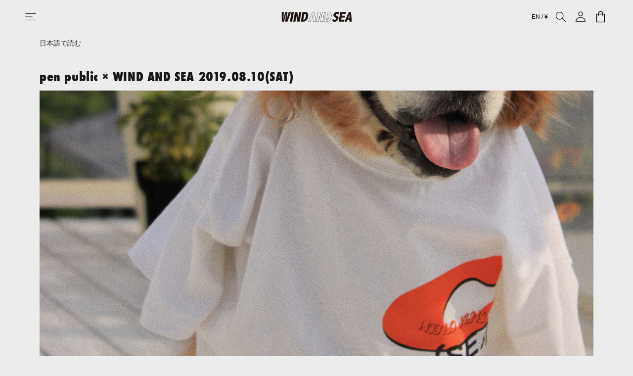

--- FILE ---
content_type: text/html; charset=utf-8
request_url: https://www.google.com/recaptcha/enterprise/anchor?ar=1&k=6Ld7X78oAAAAALEmKRERm488ABhTT2ogOc5KO9UC&co=aHR0cHM6Ly93aW5kYW5kc2VhLmpwOjQ0Mw..&hl=en&v=PoyoqOPhxBO7pBk68S4YbpHZ&size=invisible&anchor-ms=20000&execute-ms=30000&cb=gw26nixpy7gm
body_size: 48628
content:
<!DOCTYPE HTML><html dir="ltr" lang="en"><head><meta http-equiv="Content-Type" content="text/html; charset=UTF-8">
<meta http-equiv="X-UA-Compatible" content="IE=edge">
<title>reCAPTCHA</title>
<style type="text/css">
/* cyrillic-ext */
@font-face {
  font-family: 'Roboto';
  font-style: normal;
  font-weight: 400;
  font-stretch: 100%;
  src: url(//fonts.gstatic.com/s/roboto/v48/KFO7CnqEu92Fr1ME7kSn66aGLdTylUAMa3GUBHMdazTgWw.woff2) format('woff2');
  unicode-range: U+0460-052F, U+1C80-1C8A, U+20B4, U+2DE0-2DFF, U+A640-A69F, U+FE2E-FE2F;
}
/* cyrillic */
@font-face {
  font-family: 'Roboto';
  font-style: normal;
  font-weight: 400;
  font-stretch: 100%;
  src: url(//fonts.gstatic.com/s/roboto/v48/KFO7CnqEu92Fr1ME7kSn66aGLdTylUAMa3iUBHMdazTgWw.woff2) format('woff2');
  unicode-range: U+0301, U+0400-045F, U+0490-0491, U+04B0-04B1, U+2116;
}
/* greek-ext */
@font-face {
  font-family: 'Roboto';
  font-style: normal;
  font-weight: 400;
  font-stretch: 100%;
  src: url(//fonts.gstatic.com/s/roboto/v48/KFO7CnqEu92Fr1ME7kSn66aGLdTylUAMa3CUBHMdazTgWw.woff2) format('woff2');
  unicode-range: U+1F00-1FFF;
}
/* greek */
@font-face {
  font-family: 'Roboto';
  font-style: normal;
  font-weight: 400;
  font-stretch: 100%;
  src: url(//fonts.gstatic.com/s/roboto/v48/KFO7CnqEu92Fr1ME7kSn66aGLdTylUAMa3-UBHMdazTgWw.woff2) format('woff2');
  unicode-range: U+0370-0377, U+037A-037F, U+0384-038A, U+038C, U+038E-03A1, U+03A3-03FF;
}
/* math */
@font-face {
  font-family: 'Roboto';
  font-style: normal;
  font-weight: 400;
  font-stretch: 100%;
  src: url(//fonts.gstatic.com/s/roboto/v48/KFO7CnqEu92Fr1ME7kSn66aGLdTylUAMawCUBHMdazTgWw.woff2) format('woff2');
  unicode-range: U+0302-0303, U+0305, U+0307-0308, U+0310, U+0312, U+0315, U+031A, U+0326-0327, U+032C, U+032F-0330, U+0332-0333, U+0338, U+033A, U+0346, U+034D, U+0391-03A1, U+03A3-03A9, U+03B1-03C9, U+03D1, U+03D5-03D6, U+03F0-03F1, U+03F4-03F5, U+2016-2017, U+2034-2038, U+203C, U+2040, U+2043, U+2047, U+2050, U+2057, U+205F, U+2070-2071, U+2074-208E, U+2090-209C, U+20D0-20DC, U+20E1, U+20E5-20EF, U+2100-2112, U+2114-2115, U+2117-2121, U+2123-214F, U+2190, U+2192, U+2194-21AE, U+21B0-21E5, U+21F1-21F2, U+21F4-2211, U+2213-2214, U+2216-22FF, U+2308-230B, U+2310, U+2319, U+231C-2321, U+2336-237A, U+237C, U+2395, U+239B-23B7, U+23D0, U+23DC-23E1, U+2474-2475, U+25AF, U+25B3, U+25B7, U+25BD, U+25C1, U+25CA, U+25CC, U+25FB, U+266D-266F, U+27C0-27FF, U+2900-2AFF, U+2B0E-2B11, U+2B30-2B4C, U+2BFE, U+3030, U+FF5B, U+FF5D, U+1D400-1D7FF, U+1EE00-1EEFF;
}
/* symbols */
@font-face {
  font-family: 'Roboto';
  font-style: normal;
  font-weight: 400;
  font-stretch: 100%;
  src: url(//fonts.gstatic.com/s/roboto/v48/KFO7CnqEu92Fr1ME7kSn66aGLdTylUAMaxKUBHMdazTgWw.woff2) format('woff2');
  unicode-range: U+0001-000C, U+000E-001F, U+007F-009F, U+20DD-20E0, U+20E2-20E4, U+2150-218F, U+2190, U+2192, U+2194-2199, U+21AF, U+21E6-21F0, U+21F3, U+2218-2219, U+2299, U+22C4-22C6, U+2300-243F, U+2440-244A, U+2460-24FF, U+25A0-27BF, U+2800-28FF, U+2921-2922, U+2981, U+29BF, U+29EB, U+2B00-2BFF, U+4DC0-4DFF, U+FFF9-FFFB, U+10140-1018E, U+10190-1019C, U+101A0, U+101D0-101FD, U+102E0-102FB, U+10E60-10E7E, U+1D2C0-1D2D3, U+1D2E0-1D37F, U+1F000-1F0FF, U+1F100-1F1AD, U+1F1E6-1F1FF, U+1F30D-1F30F, U+1F315, U+1F31C, U+1F31E, U+1F320-1F32C, U+1F336, U+1F378, U+1F37D, U+1F382, U+1F393-1F39F, U+1F3A7-1F3A8, U+1F3AC-1F3AF, U+1F3C2, U+1F3C4-1F3C6, U+1F3CA-1F3CE, U+1F3D4-1F3E0, U+1F3ED, U+1F3F1-1F3F3, U+1F3F5-1F3F7, U+1F408, U+1F415, U+1F41F, U+1F426, U+1F43F, U+1F441-1F442, U+1F444, U+1F446-1F449, U+1F44C-1F44E, U+1F453, U+1F46A, U+1F47D, U+1F4A3, U+1F4B0, U+1F4B3, U+1F4B9, U+1F4BB, U+1F4BF, U+1F4C8-1F4CB, U+1F4D6, U+1F4DA, U+1F4DF, U+1F4E3-1F4E6, U+1F4EA-1F4ED, U+1F4F7, U+1F4F9-1F4FB, U+1F4FD-1F4FE, U+1F503, U+1F507-1F50B, U+1F50D, U+1F512-1F513, U+1F53E-1F54A, U+1F54F-1F5FA, U+1F610, U+1F650-1F67F, U+1F687, U+1F68D, U+1F691, U+1F694, U+1F698, U+1F6AD, U+1F6B2, U+1F6B9-1F6BA, U+1F6BC, U+1F6C6-1F6CF, U+1F6D3-1F6D7, U+1F6E0-1F6EA, U+1F6F0-1F6F3, U+1F6F7-1F6FC, U+1F700-1F7FF, U+1F800-1F80B, U+1F810-1F847, U+1F850-1F859, U+1F860-1F887, U+1F890-1F8AD, U+1F8B0-1F8BB, U+1F8C0-1F8C1, U+1F900-1F90B, U+1F93B, U+1F946, U+1F984, U+1F996, U+1F9E9, U+1FA00-1FA6F, U+1FA70-1FA7C, U+1FA80-1FA89, U+1FA8F-1FAC6, U+1FACE-1FADC, U+1FADF-1FAE9, U+1FAF0-1FAF8, U+1FB00-1FBFF;
}
/* vietnamese */
@font-face {
  font-family: 'Roboto';
  font-style: normal;
  font-weight: 400;
  font-stretch: 100%;
  src: url(//fonts.gstatic.com/s/roboto/v48/KFO7CnqEu92Fr1ME7kSn66aGLdTylUAMa3OUBHMdazTgWw.woff2) format('woff2');
  unicode-range: U+0102-0103, U+0110-0111, U+0128-0129, U+0168-0169, U+01A0-01A1, U+01AF-01B0, U+0300-0301, U+0303-0304, U+0308-0309, U+0323, U+0329, U+1EA0-1EF9, U+20AB;
}
/* latin-ext */
@font-face {
  font-family: 'Roboto';
  font-style: normal;
  font-weight: 400;
  font-stretch: 100%;
  src: url(//fonts.gstatic.com/s/roboto/v48/KFO7CnqEu92Fr1ME7kSn66aGLdTylUAMa3KUBHMdazTgWw.woff2) format('woff2');
  unicode-range: U+0100-02BA, U+02BD-02C5, U+02C7-02CC, U+02CE-02D7, U+02DD-02FF, U+0304, U+0308, U+0329, U+1D00-1DBF, U+1E00-1E9F, U+1EF2-1EFF, U+2020, U+20A0-20AB, U+20AD-20C0, U+2113, U+2C60-2C7F, U+A720-A7FF;
}
/* latin */
@font-face {
  font-family: 'Roboto';
  font-style: normal;
  font-weight: 400;
  font-stretch: 100%;
  src: url(//fonts.gstatic.com/s/roboto/v48/KFO7CnqEu92Fr1ME7kSn66aGLdTylUAMa3yUBHMdazQ.woff2) format('woff2');
  unicode-range: U+0000-00FF, U+0131, U+0152-0153, U+02BB-02BC, U+02C6, U+02DA, U+02DC, U+0304, U+0308, U+0329, U+2000-206F, U+20AC, U+2122, U+2191, U+2193, U+2212, U+2215, U+FEFF, U+FFFD;
}
/* cyrillic-ext */
@font-face {
  font-family: 'Roboto';
  font-style: normal;
  font-weight: 500;
  font-stretch: 100%;
  src: url(//fonts.gstatic.com/s/roboto/v48/KFO7CnqEu92Fr1ME7kSn66aGLdTylUAMa3GUBHMdazTgWw.woff2) format('woff2');
  unicode-range: U+0460-052F, U+1C80-1C8A, U+20B4, U+2DE0-2DFF, U+A640-A69F, U+FE2E-FE2F;
}
/* cyrillic */
@font-face {
  font-family: 'Roboto';
  font-style: normal;
  font-weight: 500;
  font-stretch: 100%;
  src: url(//fonts.gstatic.com/s/roboto/v48/KFO7CnqEu92Fr1ME7kSn66aGLdTylUAMa3iUBHMdazTgWw.woff2) format('woff2');
  unicode-range: U+0301, U+0400-045F, U+0490-0491, U+04B0-04B1, U+2116;
}
/* greek-ext */
@font-face {
  font-family: 'Roboto';
  font-style: normal;
  font-weight: 500;
  font-stretch: 100%;
  src: url(//fonts.gstatic.com/s/roboto/v48/KFO7CnqEu92Fr1ME7kSn66aGLdTylUAMa3CUBHMdazTgWw.woff2) format('woff2');
  unicode-range: U+1F00-1FFF;
}
/* greek */
@font-face {
  font-family: 'Roboto';
  font-style: normal;
  font-weight: 500;
  font-stretch: 100%;
  src: url(//fonts.gstatic.com/s/roboto/v48/KFO7CnqEu92Fr1ME7kSn66aGLdTylUAMa3-UBHMdazTgWw.woff2) format('woff2');
  unicode-range: U+0370-0377, U+037A-037F, U+0384-038A, U+038C, U+038E-03A1, U+03A3-03FF;
}
/* math */
@font-face {
  font-family: 'Roboto';
  font-style: normal;
  font-weight: 500;
  font-stretch: 100%;
  src: url(//fonts.gstatic.com/s/roboto/v48/KFO7CnqEu92Fr1ME7kSn66aGLdTylUAMawCUBHMdazTgWw.woff2) format('woff2');
  unicode-range: U+0302-0303, U+0305, U+0307-0308, U+0310, U+0312, U+0315, U+031A, U+0326-0327, U+032C, U+032F-0330, U+0332-0333, U+0338, U+033A, U+0346, U+034D, U+0391-03A1, U+03A3-03A9, U+03B1-03C9, U+03D1, U+03D5-03D6, U+03F0-03F1, U+03F4-03F5, U+2016-2017, U+2034-2038, U+203C, U+2040, U+2043, U+2047, U+2050, U+2057, U+205F, U+2070-2071, U+2074-208E, U+2090-209C, U+20D0-20DC, U+20E1, U+20E5-20EF, U+2100-2112, U+2114-2115, U+2117-2121, U+2123-214F, U+2190, U+2192, U+2194-21AE, U+21B0-21E5, U+21F1-21F2, U+21F4-2211, U+2213-2214, U+2216-22FF, U+2308-230B, U+2310, U+2319, U+231C-2321, U+2336-237A, U+237C, U+2395, U+239B-23B7, U+23D0, U+23DC-23E1, U+2474-2475, U+25AF, U+25B3, U+25B7, U+25BD, U+25C1, U+25CA, U+25CC, U+25FB, U+266D-266F, U+27C0-27FF, U+2900-2AFF, U+2B0E-2B11, U+2B30-2B4C, U+2BFE, U+3030, U+FF5B, U+FF5D, U+1D400-1D7FF, U+1EE00-1EEFF;
}
/* symbols */
@font-face {
  font-family: 'Roboto';
  font-style: normal;
  font-weight: 500;
  font-stretch: 100%;
  src: url(//fonts.gstatic.com/s/roboto/v48/KFO7CnqEu92Fr1ME7kSn66aGLdTylUAMaxKUBHMdazTgWw.woff2) format('woff2');
  unicode-range: U+0001-000C, U+000E-001F, U+007F-009F, U+20DD-20E0, U+20E2-20E4, U+2150-218F, U+2190, U+2192, U+2194-2199, U+21AF, U+21E6-21F0, U+21F3, U+2218-2219, U+2299, U+22C4-22C6, U+2300-243F, U+2440-244A, U+2460-24FF, U+25A0-27BF, U+2800-28FF, U+2921-2922, U+2981, U+29BF, U+29EB, U+2B00-2BFF, U+4DC0-4DFF, U+FFF9-FFFB, U+10140-1018E, U+10190-1019C, U+101A0, U+101D0-101FD, U+102E0-102FB, U+10E60-10E7E, U+1D2C0-1D2D3, U+1D2E0-1D37F, U+1F000-1F0FF, U+1F100-1F1AD, U+1F1E6-1F1FF, U+1F30D-1F30F, U+1F315, U+1F31C, U+1F31E, U+1F320-1F32C, U+1F336, U+1F378, U+1F37D, U+1F382, U+1F393-1F39F, U+1F3A7-1F3A8, U+1F3AC-1F3AF, U+1F3C2, U+1F3C4-1F3C6, U+1F3CA-1F3CE, U+1F3D4-1F3E0, U+1F3ED, U+1F3F1-1F3F3, U+1F3F5-1F3F7, U+1F408, U+1F415, U+1F41F, U+1F426, U+1F43F, U+1F441-1F442, U+1F444, U+1F446-1F449, U+1F44C-1F44E, U+1F453, U+1F46A, U+1F47D, U+1F4A3, U+1F4B0, U+1F4B3, U+1F4B9, U+1F4BB, U+1F4BF, U+1F4C8-1F4CB, U+1F4D6, U+1F4DA, U+1F4DF, U+1F4E3-1F4E6, U+1F4EA-1F4ED, U+1F4F7, U+1F4F9-1F4FB, U+1F4FD-1F4FE, U+1F503, U+1F507-1F50B, U+1F50D, U+1F512-1F513, U+1F53E-1F54A, U+1F54F-1F5FA, U+1F610, U+1F650-1F67F, U+1F687, U+1F68D, U+1F691, U+1F694, U+1F698, U+1F6AD, U+1F6B2, U+1F6B9-1F6BA, U+1F6BC, U+1F6C6-1F6CF, U+1F6D3-1F6D7, U+1F6E0-1F6EA, U+1F6F0-1F6F3, U+1F6F7-1F6FC, U+1F700-1F7FF, U+1F800-1F80B, U+1F810-1F847, U+1F850-1F859, U+1F860-1F887, U+1F890-1F8AD, U+1F8B0-1F8BB, U+1F8C0-1F8C1, U+1F900-1F90B, U+1F93B, U+1F946, U+1F984, U+1F996, U+1F9E9, U+1FA00-1FA6F, U+1FA70-1FA7C, U+1FA80-1FA89, U+1FA8F-1FAC6, U+1FACE-1FADC, U+1FADF-1FAE9, U+1FAF0-1FAF8, U+1FB00-1FBFF;
}
/* vietnamese */
@font-face {
  font-family: 'Roboto';
  font-style: normal;
  font-weight: 500;
  font-stretch: 100%;
  src: url(//fonts.gstatic.com/s/roboto/v48/KFO7CnqEu92Fr1ME7kSn66aGLdTylUAMa3OUBHMdazTgWw.woff2) format('woff2');
  unicode-range: U+0102-0103, U+0110-0111, U+0128-0129, U+0168-0169, U+01A0-01A1, U+01AF-01B0, U+0300-0301, U+0303-0304, U+0308-0309, U+0323, U+0329, U+1EA0-1EF9, U+20AB;
}
/* latin-ext */
@font-face {
  font-family: 'Roboto';
  font-style: normal;
  font-weight: 500;
  font-stretch: 100%;
  src: url(//fonts.gstatic.com/s/roboto/v48/KFO7CnqEu92Fr1ME7kSn66aGLdTylUAMa3KUBHMdazTgWw.woff2) format('woff2');
  unicode-range: U+0100-02BA, U+02BD-02C5, U+02C7-02CC, U+02CE-02D7, U+02DD-02FF, U+0304, U+0308, U+0329, U+1D00-1DBF, U+1E00-1E9F, U+1EF2-1EFF, U+2020, U+20A0-20AB, U+20AD-20C0, U+2113, U+2C60-2C7F, U+A720-A7FF;
}
/* latin */
@font-face {
  font-family: 'Roboto';
  font-style: normal;
  font-weight: 500;
  font-stretch: 100%;
  src: url(//fonts.gstatic.com/s/roboto/v48/KFO7CnqEu92Fr1ME7kSn66aGLdTylUAMa3yUBHMdazQ.woff2) format('woff2');
  unicode-range: U+0000-00FF, U+0131, U+0152-0153, U+02BB-02BC, U+02C6, U+02DA, U+02DC, U+0304, U+0308, U+0329, U+2000-206F, U+20AC, U+2122, U+2191, U+2193, U+2212, U+2215, U+FEFF, U+FFFD;
}
/* cyrillic-ext */
@font-face {
  font-family: 'Roboto';
  font-style: normal;
  font-weight: 900;
  font-stretch: 100%;
  src: url(//fonts.gstatic.com/s/roboto/v48/KFO7CnqEu92Fr1ME7kSn66aGLdTylUAMa3GUBHMdazTgWw.woff2) format('woff2');
  unicode-range: U+0460-052F, U+1C80-1C8A, U+20B4, U+2DE0-2DFF, U+A640-A69F, U+FE2E-FE2F;
}
/* cyrillic */
@font-face {
  font-family: 'Roboto';
  font-style: normal;
  font-weight: 900;
  font-stretch: 100%;
  src: url(//fonts.gstatic.com/s/roboto/v48/KFO7CnqEu92Fr1ME7kSn66aGLdTylUAMa3iUBHMdazTgWw.woff2) format('woff2');
  unicode-range: U+0301, U+0400-045F, U+0490-0491, U+04B0-04B1, U+2116;
}
/* greek-ext */
@font-face {
  font-family: 'Roboto';
  font-style: normal;
  font-weight: 900;
  font-stretch: 100%;
  src: url(//fonts.gstatic.com/s/roboto/v48/KFO7CnqEu92Fr1ME7kSn66aGLdTylUAMa3CUBHMdazTgWw.woff2) format('woff2');
  unicode-range: U+1F00-1FFF;
}
/* greek */
@font-face {
  font-family: 'Roboto';
  font-style: normal;
  font-weight: 900;
  font-stretch: 100%;
  src: url(//fonts.gstatic.com/s/roboto/v48/KFO7CnqEu92Fr1ME7kSn66aGLdTylUAMa3-UBHMdazTgWw.woff2) format('woff2');
  unicode-range: U+0370-0377, U+037A-037F, U+0384-038A, U+038C, U+038E-03A1, U+03A3-03FF;
}
/* math */
@font-face {
  font-family: 'Roboto';
  font-style: normal;
  font-weight: 900;
  font-stretch: 100%;
  src: url(//fonts.gstatic.com/s/roboto/v48/KFO7CnqEu92Fr1ME7kSn66aGLdTylUAMawCUBHMdazTgWw.woff2) format('woff2');
  unicode-range: U+0302-0303, U+0305, U+0307-0308, U+0310, U+0312, U+0315, U+031A, U+0326-0327, U+032C, U+032F-0330, U+0332-0333, U+0338, U+033A, U+0346, U+034D, U+0391-03A1, U+03A3-03A9, U+03B1-03C9, U+03D1, U+03D5-03D6, U+03F0-03F1, U+03F4-03F5, U+2016-2017, U+2034-2038, U+203C, U+2040, U+2043, U+2047, U+2050, U+2057, U+205F, U+2070-2071, U+2074-208E, U+2090-209C, U+20D0-20DC, U+20E1, U+20E5-20EF, U+2100-2112, U+2114-2115, U+2117-2121, U+2123-214F, U+2190, U+2192, U+2194-21AE, U+21B0-21E5, U+21F1-21F2, U+21F4-2211, U+2213-2214, U+2216-22FF, U+2308-230B, U+2310, U+2319, U+231C-2321, U+2336-237A, U+237C, U+2395, U+239B-23B7, U+23D0, U+23DC-23E1, U+2474-2475, U+25AF, U+25B3, U+25B7, U+25BD, U+25C1, U+25CA, U+25CC, U+25FB, U+266D-266F, U+27C0-27FF, U+2900-2AFF, U+2B0E-2B11, U+2B30-2B4C, U+2BFE, U+3030, U+FF5B, U+FF5D, U+1D400-1D7FF, U+1EE00-1EEFF;
}
/* symbols */
@font-face {
  font-family: 'Roboto';
  font-style: normal;
  font-weight: 900;
  font-stretch: 100%;
  src: url(//fonts.gstatic.com/s/roboto/v48/KFO7CnqEu92Fr1ME7kSn66aGLdTylUAMaxKUBHMdazTgWw.woff2) format('woff2');
  unicode-range: U+0001-000C, U+000E-001F, U+007F-009F, U+20DD-20E0, U+20E2-20E4, U+2150-218F, U+2190, U+2192, U+2194-2199, U+21AF, U+21E6-21F0, U+21F3, U+2218-2219, U+2299, U+22C4-22C6, U+2300-243F, U+2440-244A, U+2460-24FF, U+25A0-27BF, U+2800-28FF, U+2921-2922, U+2981, U+29BF, U+29EB, U+2B00-2BFF, U+4DC0-4DFF, U+FFF9-FFFB, U+10140-1018E, U+10190-1019C, U+101A0, U+101D0-101FD, U+102E0-102FB, U+10E60-10E7E, U+1D2C0-1D2D3, U+1D2E0-1D37F, U+1F000-1F0FF, U+1F100-1F1AD, U+1F1E6-1F1FF, U+1F30D-1F30F, U+1F315, U+1F31C, U+1F31E, U+1F320-1F32C, U+1F336, U+1F378, U+1F37D, U+1F382, U+1F393-1F39F, U+1F3A7-1F3A8, U+1F3AC-1F3AF, U+1F3C2, U+1F3C4-1F3C6, U+1F3CA-1F3CE, U+1F3D4-1F3E0, U+1F3ED, U+1F3F1-1F3F3, U+1F3F5-1F3F7, U+1F408, U+1F415, U+1F41F, U+1F426, U+1F43F, U+1F441-1F442, U+1F444, U+1F446-1F449, U+1F44C-1F44E, U+1F453, U+1F46A, U+1F47D, U+1F4A3, U+1F4B0, U+1F4B3, U+1F4B9, U+1F4BB, U+1F4BF, U+1F4C8-1F4CB, U+1F4D6, U+1F4DA, U+1F4DF, U+1F4E3-1F4E6, U+1F4EA-1F4ED, U+1F4F7, U+1F4F9-1F4FB, U+1F4FD-1F4FE, U+1F503, U+1F507-1F50B, U+1F50D, U+1F512-1F513, U+1F53E-1F54A, U+1F54F-1F5FA, U+1F610, U+1F650-1F67F, U+1F687, U+1F68D, U+1F691, U+1F694, U+1F698, U+1F6AD, U+1F6B2, U+1F6B9-1F6BA, U+1F6BC, U+1F6C6-1F6CF, U+1F6D3-1F6D7, U+1F6E0-1F6EA, U+1F6F0-1F6F3, U+1F6F7-1F6FC, U+1F700-1F7FF, U+1F800-1F80B, U+1F810-1F847, U+1F850-1F859, U+1F860-1F887, U+1F890-1F8AD, U+1F8B0-1F8BB, U+1F8C0-1F8C1, U+1F900-1F90B, U+1F93B, U+1F946, U+1F984, U+1F996, U+1F9E9, U+1FA00-1FA6F, U+1FA70-1FA7C, U+1FA80-1FA89, U+1FA8F-1FAC6, U+1FACE-1FADC, U+1FADF-1FAE9, U+1FAF0-1FAF8, U+1FB00-1FBFF;
}
/* vietnamese */
@font-face {
  font-family: 'Roboto';
  font-style: normal;
  font-weight: 900;
  font-stretch: 100%;
  src: url(//fonts.gstatic.com/s/roboto/v48/KFO7CnqEu92Fr1ME7kSn66aGLdTylUAMa3OUBHMdazTgWw.woff2) format('woff2');
  unicode-range: U+0102-0103, U+0110-0111, U+0128-0129, U+0168-0169, U+01A0-01A1, U+01AF-01B0, U+0300-0301, U+0303-0304, U+0308-0309, U+0323, U+0329, U+1EA0-1EF9, U+20AB;
}
/* latin-ext */
@font-face {
  font-family: 'Roboto';
  font-style: normal;
  font-weight: 900;
  font-stretch: 100%;
  src: url(//fonts.gstatic.com/s/roboto/v48/KFO7CnqEu92Fr1ME7kSn66aGLdTylUAMa3KUBHMdazTgWw.woff2) format('woff2');
  unicode-range: U+0100-02BA, U+02BD-02C5, U+02C7-02CC, U+02CE-02D7, U+02DD-02FF, U+0304, U+0308, U+0329, U+1D00-1DBF, U+1E00-1E9F, U+1EF2-1EFF, U+2020, U+20A0-20AB, U+20AD-20C0, U+2113, U+2C60-2C7F, U+A720-A7FF;
}
/* latin */
@font-face {
  font-family: 'Roboto';
  font-style: normal;
  font-weight: 900;
  font-stretch: 100%;
  src: url(//fonts.gstatic.com/s/roboto/v48/KFO7CnqEu92Fr1ME7kSn66aGLdTylUAMa3yUBHMdazQ.woff2) format('woff2');
  unicode-range: U+0000-00FF, U+0131, U+0152-0153, U+02BB-02BC, U+02C6, U+02DA, U+02DC, U+0304, U+0308, U+0329, U+2000-206F, U+20AC, U+2122, U+2191, U+2193, U+2212, U+2215, U+FEFF, U+FFFD;
}

</style>
<link rel="stylesheet" type="text/css" href="https://www.gstatic.com/recaptcha/releases/PoyoqOPhxBO7pBk68S4YbpHZ/styles__ltr.css">
<script nonce="9KIyN1QatDATzbi2YHdGWA" type="text/javascript">window['__recaptcha_api'] = 'https://www.google.com/recaptcha/enterprise/';</script>
<script type="text/javascript" src="https://www.gstatic.com/recaptcha/releases/PoyoqOPhxBO7pBk68S4YbpHZ/recaptcha__en.js" nonce="9KIyN1QatDATzbi2YHdGWA">
      
    </script></head>
<body><div id="rc-anchor-alert" class="rc-anchor-alert"></div>
<input type="hidden" id="recaptcha-token" value="[base64]">
<script type="text/javascript" nonce="9KIyN1QatDATzbi2YHdGWA">
      recaptcha.anchor.Main.init("[\x22ainput\x22,[\x22bgdata\x22,\x22\x22,\[base64]/[base64]/[base64]/[base64]/[base64]/[base64]/KGcoTywyNTMsTy5PKSxVRyhPLEMpKTpnKE8sMjUzLEMpLE8pKSxsKSksTykpfSxieT1mdW5jdGlvbihDLE8sdSxsKXtmb3IobD0odT1SKEMpLDApO08+MDtPLS0pbD1sPDw4fFooQyk7ZyhDLHUsbCl9LFVHPWZ1bmN0aW9uKEMsTyl7Qy5pLmxlbmd0aD4xMDQ/[base64]/[base64]/[base64]/[base64]/[base64]/[base64]/[base64]\\u003d\x22,\[base64]\\u003d\\u003d\x22,\x22exHDql1Iwo3Ch8OEaEMXwonCjQXDiykpYsKVU2VPfDUTH8K0dUVeIMOVC8O3REzDuMOpd3HDr8KLwopdXkvCo8KsworDtVHDp1LDqmhew4jCosK0IsOPWcK8cX/DqsOPbsOuwonCghrClyFawrLCi8KCw5vClVXDrRnDlsOkL8KCFXVsKcKfw6jDn8KAwpUSw5bDv8OyW8OXw65gwrkyby/DrcKrw4gxXRdzwpJvHQbCuwPCtBnClBxUw6QdYcKFwr3Dsixywr9kCkTDsSrCo8KLA0FAw4QTRMKkwoMqVMKUw7QMF2PCr1TDrCJXwqnDuMKXw4M8w5dMExvDvMOmw7XDrQM9wprCji/DpsOuPnd/[base64]/[base64]/ClC/DgC7ChMOlTVNBwqw5woZnTMKyaj7CrMO6w67CkSbCg1p0w7DDgFnDhR7CjwVBwr3DocO4wqkiw7cVacKvNnrCu8K6JMOxwp3Dkj0Awo/Dn8KfETkUYMOxNFkpUMONRUHDh8Kdw6TDontADz4ew4rCosOXw5RgwovDkErCoSdLw6zCrgZ0wqgGcis1YEnCt8Kvw5/CnMKaw6I/IS/Ctytfwq1xAMK0R8KlwpzCsgoVfAvClX7DungXw7k9w53DjDt2SmVBO8Kpw65cw4BywpYIw7TDjT7CvQXCpMKEwr/DuCwbdsKdwrfDkQktYMOlw57DoMKcw5/DsmvCmHdEWMODIcK3NcKow7PDj8KMNQdowrTCqsOxZmgJHcKBKAnCmXgGwqRmQV9TTMOxZnvDt13Cn8OWGMOFUQTCikIgUMKYYsKAw7HCmkZlRMOJw4XCgMKMw4LDvQRxw714HMO4w7Q1K0/DhT9rBGJhw4gkwpsYQ8O/[base64]/[base64]/[base64]/MMKLw5lyYhPDmsKCUWDCgMOlQ1NXX3nDg0/Csxdiw5wcKsKfTcOkwqTCpMKKCxbCp8KcwrXCm8KMw5VSwqJodMKTw4nDhcKzw6fChRfCg8OTeCB5dS7DhMO7wpp/WmVSw7rDmGtLGsOzw6UWHcKyZGPDogLCt3rCgXwaF23DusOCwrkRJsOwSm3CkcK4MC5YwrbDusObw7LDhnDCmHIJwpt1bsKXZcKRVjkUw5zCpQfDtcKGLm7DsDB9wrvDncO9wpYYAsK/[base64]/CviXCtsKIUcKQGmdbXmZLaMOka8OAw7B2w6DDr8Kswr7Ck8K3w7rCsF1scSQXIS1rWQ1Pw4vCp8K/[base64]/[base64]/CnMKaw7/DqsOyWMKOcTt9RhXCmcKjNTDCvEwBwovDs2lAwotqH0pFAxgJw6PCjMKyDTMjwr/CgnVow6ohwqfDk8O/dyHCjMKAwpnCnjPDoz1TwpTCmcOZKsOew4rDl8OLw7hkwrBoLMOvFcKIG8OhwqXDhMOww6TCmG3DuG3DvsKxE8KJw7jDrMOYSMOAwqM2WC/[base64]/w6EAw417K23DuE7ClMKNw6/CsGXCk8KoF8OUAlBNC8KLNcOawqjCtnfChcOLZcKKCSTDgMKLwovDgcOqFD3Ck8K5WsKpwqVRwrPCrcOAwpzCp8O/RyvCph3CjMO1w6oDwp3DrcKkOh5WLF1ow6rDvkRGdHPCqFo0wrDDgcK4wqhEB8O1w6lgwrhlwrsiTSDCrsKow650a8KNwrssQMKEwqNhwpHCqi1mPMKmwpHCs8OSw5J2wpXDvFzDtl4cBTYSWEXDi8Kkw5JFfUMFw4fDvMKzw4TCm0/Ci8OWdXQewpbDnlAuG8KqwrTDtcOdK8KiB8OZw5vDolBeOE7DqhvDocOxwr3Djx/[base64]/AUVBbsKbworCisOnw7ZVKlPCvMKpVj9Owq0nE1TDpEnChcKLRsOlY8OsTsKSw6nCkyzDmWHCv8Kow4d7w41cGMKXwqbDrC/DmE/DgXnDjmPDqBLCsmrDmgsvfUTDqy1YNBgMIMOyQTvDhsOywpzDo8KGwr5rw5s0w6nDlE7CiFNmTsKPfDtjdCfCpsOBDBHDjMOawrTDvBxyDXHCrMK/[base64]/worCosKkY1rCsHsHEsKTN1TDsMKiJcKGw51xRV7Dq8KKaEvClsKqHxt8ecOID8KdG8Ksw4zCi8OPw4hCVsOhKcOxw6weHmbDk8KkUVLCpjxMwrAjw65FSEvCgFpkwpQPawXDrg/[base64]/[base64]/DuMKJwrbDpcOswr7CgcKEIMODwrPCuSPDpsKjwr8NVsKEDn9Yw7/CnMOfw7/CpCTCnT5Qw7rCp0khw44Zw7/Cv8K7by3ClcOFw4d2wofCrkM8cDLCv0bDrMKvw53Cn8KeF8Kcw7ZELMOAw6LCvsOyXknDl13Cr09HwpTDgQfDoMKiBDwbJkfCrcObdsKjWizCnyjCqsONwpAMwoLCgx7CpVt/wrTCvTvCthjCncOFFMOPw5PDh39Pe2nDrnRCJsOrUMKXcEkuXjjDnhwMZmHCjDomw4N+wpDCosOFasO3wpXCvMOTwojCpXt+NMKxRWfCryMiw5jCnsKLUUIYNsKlwpVgw6goLXLDmMK7AMO+QkzCsh/CosKxw7MUam8YDQxGw7sDwq1UwqDCnsKnwpjCmkbCugFQF8Ocw6AKdQHCsMObw5N/[base64]/DucK/[base64]/wrDCrjp8PcO7cMOSwrRAw6rChjHDpATDosO9w7XDm2wDM8KBMBktCRvDlMOdwpc7worCn8KtDwrCmxkgZMKKw7xfwrkowo5ew5DDj8OcYQjCuMO9wo/CkkHCpsK4RcOOwpRPw6fDq1fCvcOIM8K5AAheNsKew5TDk05CHMKgdcKRw7piacOqeQ0dM8KtJsKfw7DCgWRGDhgVw7fDlsOgdGLCv8OXw6XCsEfDoGHDjxvDqx4owrTDqMKxw4nDl3RIAjUMwpp+X8OQwotTwqrCpGzDjg7CvmNDcHnCoMKVw6nCosO3WCXCh0/CkX7CuiXCk8KtHcO/AsOfw5VpMcKkwpN2a8Kcw7EodMOJw5BiUVdmVErDpsOnGSbCkHrDsVLDu1nDnhBPNcKHaClOw4XDu8O0wpJmwqdVTcOnWxbCpDvDj8Kkwqt2XXHCj8OIwq4iRMOnwqXDkMOjYMOVwoPCsxgXwq/Dm3dcIcO3wozClsOVMcOLL8OQw4giWsKAw59bQcOjwrnDqQfCtMKoEHPCs8KZX8OOMcO2w7bDksKTYmbDj8K8woTCtcO+VcK/wqfDjcOBw45RwrhhDTEew4obFFspdBnDrEfDssO3G8KOXMObw7QbGMOsNcKQw4c4wqzCk8KlwqjDoAfDssKieMKkYzwXRELDj8OgOcKXw7rDtcKMw5Vtw5bDvk0iHkTCigoDRlgWO1cDw7skFMKmwpEzC1/ClS3DrcKew49pwrsxGsOSH2fDlSUULMKYcBV5w5TCicOENMKxQV4Hw7N+EGLDlcKTYQfDgidCwqjCrsKCw6kjwoHDtMKZTcO/[base64]/VHvCn0LDlMOYw63Du8Oew6EUOnPDrMOWEHrDqQJtPVV2OcKYHsKJZcKQw5XCrRjDrsOZw5/DnnkdFHppw6fDtsKhHsO3fMOjw6c3wprCqsKMe8KkwqckwojDmEowNwxGw67CsHwoC8O3w4QAwrjDgsOhTBVRJsOqHwPCvWLDnMO1EsKhGCjCv8KVwpTCkgDCvMKRdgICw59vQj/CuWMCw7xYDcKZwoI5DsKmVRnClTlkwp0UwrfCmVxLw51JfcKeCVHCoAjDri1uFWR0wpswwpDDk21DwoF7w4lNdwrCqMOaO8OdwrHDiBNxRysxIhXDosKNw77DicKcwrd2fsOvMjBdw47CkRY6w6DCssO4ORbCp8KEwoQAen/CmhlPwqgrwpvCgU07TcOqZl1lw6kKEcKLwqlawphAWcKAXMO1w69bEgrDoUbCvMKFNcKdCMKmGsKgw7jDksKDwrU4woLDk0MKw7LDlTDDrWZRw58SLsKXXRzCgcO4w4PDqsOyZ8Oec8KTFWY/w6hjw7saDcOMwp/[base64]/CoE3DuMKjEGYFwrAcw4HDnSvCi8O4w4kvwqNlOMORwr7DnMKEwrLCkDwzwo7DqcOiEV82woPCqQNVVU5sw4DDjBEdVGvDjQTCl2zCmcK+wpDDimjDn3LDkcKfFGFcwrzDncK/wo7Dh8KVJMK7wrU5ZgzDtR8Ywq3DgV9zVcK8a8KRCQXDv8OVN8OldMKrwrFFw7DCmWHCs8Kle8KVT8OFwoIPAMOmw6RdwrvDjcOqQ3EAW8K4w5FvdMKkaibDgcOCwqleXcOcwprCigbChlo6wrMBw7RyfcOXL8OXHRLChkZMbsO/wo/Dt8OCwrDDtsKMw57DkCPClE3CqMKDwp/[base64]/w5tJw5QSwq3CiADDqx7CusK5QcOkwoxgwrjDssK3w7fDo2ZISMKWP8K9w5bCucOiYzV3JX3CrUgPwo7DhG8Pw6XDuBvDo2Rzw7VsAGzCrsKuwrp0w77Dq2p0H8KCIsKkHsK/URBVDcO1d8OHw4swaQfDjkPCqMK9XlVlaB4MwqY5O8Oaw55ow5vDnjZIwrTCiDLDo8OIwpfDmD3Dl0LDiQgiwpHDqQ1xdMO6DAHCkyzDh8OZw6s/[base64]/wrDCmMO7wopAb13DscOHJBpePFxTw4HDtEVFwobDsMKXCsKcHilfwpMBCcKawqrCscO0wq3DusOsRVYmWjxoeEoQwqLDnmFuRsOVwqYvwo9KOsKtPMOiGMKRw5zDkcKcBcOewrXCn8KCw4s+w4gzw6oZU8KDej1gwrDDvsKVwrfDhMOhwpbDpkXCrW3DrcOywrxFwp/CrMKdVcO4wp14SsOuw5bClzUDKsKnwokXw7M/wrnDvMKcwqF9ScKuacK9w4XDsQLCkmXDu119YwcMHX7CuMONEMKwJ1hJKmLDoQFdAAQxw7lkV3fDsjA6fVrCknIowpd4wqYjCMOybMKJwpTDhcOfGsKmw7U/SSMnW8OMwrHCr8ORw7scw6MZwo/DjMKHZcO0wrhYSsK6wrs8w5nCvcOQw7VBAcKWCcOZYMKiw7pRw7ZOw7NDw6TChQlKw6zCvcKpw6JHecKOf3zCmcK0U3zDkVbDssK+wq7Dkntyw6PDm8O8FMKtWcOawpUJfH1kw7zDpcO0wp0cbEfDkcOQwpDCm2ERw7nDqcO+CG/DssOAAmrCiMOTKBrCrE4QwrzDq3nDjFF3wrxHWMK2dlhXwp/DmcOSworDqMOJw6DDr0wRKMKewo7DqsKWLXYnw73DqGEQw6XDvhcTw5HDlMOmV2rDoXTDl8KyIRssw4DCv8ORw5AJwo/Dh8KJwq9Kw7TDjcKRK24EMCRNdcKVw7HDhDgXw5QSDk3Do8O/[base64]/fsOWXSx8wqfClcK6w73DpC9cwrpZw5PCk8OrwqwKfcKpw4zDvhXDjmPDksK8wrZIbsOYwooVw5zDnMKFwo/[base64]/wpbCjhrDrjLCrsOTFcKePsKHwoXCrMOGHsKRe8O+w5jCnS/[base64]/[base64]/DisKqw6TCmsOPbsOaw5LCgQoCwoNddFV1f2XDj8O3LsOYw65Gw5rCiwjDhFvDtkdXdMOcSW8Se116CcKOK8Olw5vDuivCncOWw4VPwpDDrDXDkMOUQMOIAsOPGH1DbFUaw78xdGPCqcK0VGMyw4/[base64]/DvsO2G8KWS0zDkcOYdsK3woXCqGdcw7bDrxHClGjCocO9w73DmMOpwoYkw4kVVgQjwrl8YV5Mw6TDpcOMNMOPw6XCoMKRw4EoMcK1Fml7w5EpP8K/w6Ykwo9ubMK9w6Rxw5wFwprCkcOJKSXCjR7CtcOVw5TCkl4iKsKDw7/DrgIODGrDv2MPw4gaK8OwwqNqV3rDncKMeT4Nw6tRR8OSw5TDi8K4RcKeYMKyw6HDkMO9TRVpwrkeesKUMMKDwrHCjkXDqsO/[base64]/DqEnDm8OEw7pyw7bCpzjCtwQHwqotw7N6EsKZX8Ouw74vwqZdwpfCv1fDqis/w73DvgHCtm/[base64]/[base64]/Q8K/RSIxwqohYMKTwo3ChBDCqsOpfMOIX3LDpnhsM8O8wpwOw43DisOHKFxjKnYZwqF7wrI1MMKPw5oRwqXDt08dwqXCmFJCwqHCgQh8a8ONw73DssOpw4DCpztxIRLCnsOJXi1ff8K5OizCinvCocK8blHChRU1C3DDuDzCssO7wrDDjsOCNFvCkycSwoXDjSUawp/Ck8Krwqo5wprDlQdtczrDhcO5w69KMMOAwojDpQvDvMKDdEvCilNHw77DscKRwqd6wqgSGcOCOH1eDcKHw74nTMO/ZsOFwqXCr8Ovw7nDnRFoMsOSdsKQQkTCukQUw5oQwrI2HcOow6fCrlnCjT1eW8K2ZsKiwqM3NlEeDgkNT8Oewq/[base64]/wp7DlGoUwqZ0woBewpQZYcKzZcOpHj3DqMK+w4JwKQEBOcOHMmMnGsKew5scU8OXesOCa8KAKV/DnE8vbcOOw4waw57CkMKtwoPDo8KhdyQ0w7VPJ8OHwp/DtcKIF8K9OsKOw6Fbw48QwoXDuVrCo8K9Nm4DU0TDpmbCim8WNFxbASTDhxjDpg/CjsODZlU1dMKAw7TDrVXDq0LDh8K+wrrDoMOfw5ZDw4IoMHfDvVXCvj/DpQDDoAbCnMO9CcK8SMOLw6rDqn8vV3/CocOcwr1xw78FXjfCqyw4AA1uw5JgBhVCw6c9w4TDrMOLwpR6RMKmwqJPK2VVPHbCrcKMcsOlBcOjGAtFwq9+B8KjX3ttw78Rw4Q1w6TDo8O9wqMkMwnDrMKswpfCiCVeTGBmMcOWOiPDiMOfwrFzWMOVS2NIScOeeMOlw54aGkpqTsOoWy/[base64]/Dn8Oxwq/CrMOYCx1qw519wrjDr2k4O8OCwpvCjhE+w493w4twFsO6wovCtDs0UlscKsKaGsK7wrJnMMOrBVPDjcKJZcOSH8OTwpQDTMOne8Kuw4pRFTnCmz/[base64]/CucOeQQkDG8O3TDLCnsKLaMK3My7Cgwobw4nChMO6w4rDo8KKw5QsXMOOPTHDosOow5Aqw6jDrBTDtMOBYcOQC8OaU8KgdGlzw4xiK8OGJ2/[base64]/wp3Dp2TCqgXCqAnDuEpIwo7DlsOzw49xKcOGw7HCp8K5wroCf8Ovw5bDvcKAcMKRfsOFw7pvIgl+wpHDlXbDnMOGXcO/w6BQwqRrBMOra8Kawqkzwp4sYifDnTdyw6HCkQcLw5sGESLCgMKbw4TCu0LDtTlqZcK8diHCosKfw4HCrsO8woXCnnsBMcKaw5kyNCHDl8OUwpQhHxVrw6zCl8KBUMOjw59dUirCnMKQwoUHw4BjTsObw53Dg8KawpnDg8O8Rl/Donx4OmPDhW18fzQ7X8Ozw7M/e8KUFMK1Y8Ozwpg1RcKZw70pHMKZLMKxXW5/w6/Cq8KQM8O9XCdCc8KxQsKoworCh2kXFRZHw6dlwqPCicKQw4ghA8OkG8KDw6Irw4bCpsOTwoYjacOZYsOHHnLCoMKYw58bw7EhP2ZnPcKJwqEgw5c4wpgQV8K0wqswwpVrNsOyCcOFw4oywpzCrl/Co8KUw7PDqsOANDowccOvRybCtMK4wooxwr3ClMOyF8KnwqPDqsOMwqIhHcKkw6AZbSfDvTYAfsKdw4nDhsOow5AHB3/DpQXDhMOCRlbDmDBxGMKMI3/Do8OZUsOeQMOmwqhFHMO0w6HCo8KUwr3DqywQPljCsic5w5Aww7gheMKSwoXChcKQw74Ww4zCswspw6TCpcO4w6nDmmlWwrlfwrkOK8Kpw47DonzChWvDn8OaDsK/w6rDlsKLGMOXwqzCh8Odwr8yw6BOVG7DiMKsCgBSwqHClcKNwqHDhcKpwpl7woTDs8O9wpgjw4vCt8OTwrnCkcKpXj0ZVQ3DpMKjAcKwQi/DtV4qawXCsVV5woLCoSzCjsOAw40Owo4gUh9PfMKjwoEPAkBVwqjDuWorw4vDocO2VDg3wooEw5HDnsOwFsOjw43DslkGwoHDvMOxFVXCqsKTw7HDvRpeIhJaw4B9AsK8WyHCpADDn8K/asKmHMOswqrDrSHCqMO0SMKTwpXCm8K+DMOGwolPw6jDlk95WcKywo9dDnXCu2vDjcKqwpLDjcODw6t3wrrCl3JKHMOmw65OwoFPw6wyw5vCgcKfb8KowpjDtsKbe08aaArDn2BJD8KMwokpVWEac2jDhFfDlsK/w4UiP8K9w7gOQsOCw77DicKZfcKNwrNnwoVow6vCsmHCm3bDiMOeC8Ohc8KNwpvCpHwFVi8dwrbCgsOZf8Oywq8DNcOHUBjCo8KUwpvCoB/CvcKSw63CoMOgEsOLKiVRYMKWHCIPwrl1woHCoA5bwoIVw50VXw3Di8KCw4Z8KcK/[base64]/CmcOzWjRJw44VwrQjwpDCgEjDg8KgE8Otw4DDhgkEwrNFwr9owo9+w7jDpVbCvlLDolB3w6/DvsKXwr3DqXjCksOXw4PDtnnCoxTCnA3DrMONAFDDiBDCucO3wpnCrcKkKMKgRcK7FsOgEcOqw7rClMOXwo3Cp1MiMhldQnITKsKGAcOrw5DDhsOdwr9swoLDnm0xB8KwSglJIcOdbUtOwqcWwq4iKcKVesOpAsKedcOdAsKRw5IKJ3PDmMOGw4oMTsKAwoxtw43Cs3/DpMObw5XCo8Kdw5HDg8ONw441wo1KWcOWwpwJWE3DusOdBMK+wqQuwpbCjUbCgsKFw6nDoWbChcOVbgsSw7rDklUvWSQXQz9SV214wo/CnnlOWsK/HsKeVjUBNcKyw4TDq3FbeDHChSduY3dyVybDoSXDjRDCjlnCoMK/[base64]/DvMK4woogZMKjwrfCkX3Dh8Ozw4zCh8OFXcOww4TCkMKiRcO2wq7DpcO4L8OMwrM2TsKZwqrDk8K3Y8OmJsKoHwvDpCEgw49zw6jCi8KnGMKWw6LDjlZCw6TCjcK3wpASWz7ChMKQUcOqwrXCqlHCnQIZwrEuwqAMw7dsPz3CpCYXwpTCgcKua8KBMj7DgMKowps8wq/CvQx2w6x+NDvDoXjCvzhlw58ywrNiw7VIaCHCp8KEw4FhfhpgDmQgPXRTRMOybRwsw5V8w4/[base64]/CqsOswoIRb0LDocK/w4vCp8K8ADdiw6LDv8OiD0/ChMK6wrXCvMO5w7PCsMO7w4AXw7XCpMKLOsOZOsKBRz7Ck1PDlcO4Gw3DhMOqwp3Dm8KzJXwcN1kLw7VUwrxUw49Pw49wC1HCjDTDqT/[base64]/Dg8OEw5/Dp0RiSAFewqvCqxZpFWscPkMKXMOVw7LCthwPwr3DijNuwqlKS8KVPMOMwqvCu8OcVwTDpMKON3cywqzDusO1ciIdw7lafcKqwpLDs8OLwoA2w5Ylwp/[base64]/DgAfDnMOXwpDClcOpasKBesOww4QxNsOqIcKvw400dSbDrGXCg8O2w53DmQUdAcK3w50bTXtMfDA0wrXCn0jCoSYMblrDj3bCm8Kzw63DscObw4DDtUhxwpjDgHnDgcK7w7vDimRvw41qFMKNw4bCqU8Awo/DisKnwodRwonDqivDvX3DjDLCuMO/wpLDjBzDpsKyJMOOZi3DlMOkYMKXS2lSZsOlZMOtw5PCi8K8ccKIw7DDhMOheMKDw6F/w4DCjMKKw6l1SmbCsMOUwpZYZMOcIEXDncOAPArCjBIlesKvGjnDkggIWsOjH8OQMMKlZXdhb1Y+wrrDoAcNw5YVBsOewpbCscOzwqUdw6lnwq3DpMObJMKdwp9JUBrCvMO3KMOkw4gUw5ApwpXDicOMwoo9wqzDi8KlwrlHw4/Dr8KcwpDCqsKZwqhGNFXCicO0CMOFw6fCn2BWw7HDr3Qgw5g5w7EmdsK6w4wWw51ww5HCrE1YwojDicKCT2DCt0ouHx9Xwq97K8O/eCQ6wp5yw6LDu8K5GcKCa8OXXDPDksKfZjTCrMKQIXM7HsOKw5vDpj7Dvk43JsKWUUfClMOtZx4NRMO3w6zDoMOUH3ZjwonDl0XCgsKQw4DCoMOSw6oTwpDDogYEw7xwwoZOw4FgKTTCr8OGwpR0woEkEkEAwq04L8O/wrzDiHp+ZMOGbcKza8KLw5vCicKqJcKaJ8Oww4DCqSfCr0TCkSzDr8KxwqPCk8OmD3XDqHVYX8O/[base64]/DmBBlJ8OXwoBlXMKdYVfDpsKuwrV3wqvCvsKjWALDvsOuwoRAw6k3w4fCuAcOY8KTPx5FYETCsMKdLRMgwpPDkMKuK8OTw5XCij4XJcKUbsKHw6XCtE0UC2bCuWMTP8KlTMKVw6MPeAfDkcOzSyhNZltxQjRUTMOKBH/Cmx/DqUY1w4fDsCtQw4F0wrPCgm7Dkyp2NmfDpMOSe2HDj2wEw43DgSfDmcOdTMOiAgd8wq/Dk0zCsm9ZwoXCocOfbMOiV8OGwqrDocKuJRBia0TCk8ONRD7DqcKdSsK0VcKKEH7DonYmwofDhnvDgFHDngJBw7rDjcKHw43DtkByGsOXw7khN14SwoRNw6QxAsOsw7UIwo4McXZ/woh3Y8Kdw53DvsKEw4MEE8O5w63DpMOfwrIYMTXCm8KmT8KCazLDh34jwqnDtDTCiwtdwrDCmMKYDcK/LAjCr8KWwqYEB8OKw6nDiQ4kwowaJMOsesOqw73DqMO5N8KfwpYABMOdGMOqMnZ+wqbDiBTDihTDiTvCiV/ChT0yck1dV0F1w7nDqcKUwpMgTMKuQcKjw4DDs0rDoMKXwp0jO8KvXkAgw4w7w6dbPcO2GHBiwrYcB8KWWsO4UCLChWd/ZcKxLGXCqBJKPMOTV8OqwpVXF8OAVsOaTMOLw55jfAJNNmDDu1nCqybCsn1JU1fDpMKgwpXDvsOHMjvCsD7CncOyw5nDhgzDg8O/[base64]/wqTDni7Cq8KJwo1dw6PCiEwcw6nCoAklIcK0c2fDknnDkSDCiCvClsKjwqgrTcK3OcOfH8KsG8OnwqvCk8KYw5p0wotiw4h7CD/DmW/Dm8OUTsOcw5gSw4PDpkvDvsONJWtzEMOPMcO2C1PCssONEwoPEsOVwqhQNG3DuE9vwqU6aMO0FHE2w6fDv37DicK/[base64]/w4Jdwp3CisK/wr7Cu31qMcKQw5DCoMKONcK8LMOfw4cXwqPCqcORZsOJPsOXQcKwSxTCnjpbw77DgsKMw7nDuzvCg8Oew75hCizDkEpyw4dZalnCmwjDtMOgHnxOTsKvHcKewpHDnGxUw57CvBLDkSzDiMKDwoMGNX/CnsKtKDJwwq41wog1w6nDi8KBeSxYwpTCmMKzw644R1PDjMOXw6/DhnVLw6fCksK7OwMyJsOfEsKyw4/DjB7ClcOawp/CkcKAOsOqT8OmPsOow4bCgXPDiFRZwpvCiExmGRNJw6M+Vyl6w7bCtknCqsK5VsOfKMOZVcKQw7bDjsKoecOZwp7CiMOqZcOxw5TDlsKhGRrDkHbDuH3DkEldcitHwo7DlwnDp8KWw4rCh8K2wotPF8OQwr12Smt9wolkwodgwoDDtQcWwqLCtkoEW8OZw43CjsKdQA/CgsO4IMKZIMKvbUwEWmzCrMOoesKCwpwBw6vCvys1wo4Lw7vCjMKYRUNJNDIEwrXDniHCpkXCkg/[base64]/[base64]/Dr8OawodFwqI3fcODwqnDkcK1Bl9VUB/Cuw81wrY+wrRVI8KTw6XCrcOww5YHw5ECdAo5dWfCocK1Ax7DocOFfcOESXPCr8KCw4jDl8OyP8OVwoMmQwwZwo3DiMOaeXXCmMOhwp7Co8KiwoRED8KJO0wJBR9RIsOjKcKRYcO/cADChynDv8Osw4dOWx/[base64]/CqDbDgMKqwp8cw7o+w6JCwpQHwp3DhQE3DcONdcKxw6LCoQdIw6RjwrYELcOlwq/CrQ3CncKROMOgYcOIwrHCgkrCqi5BwpXCvMO2w7sCwoFKw5vCosOdQivDrmldJmTCtDvCgC3CqRFuPQDCmMK9Kg5WwrrCmF/DhsOAGMO1MFR3ccOvVcKWw7PCkDXClMOaMMOTw7nCgcKtw6VALlzCvsO0w5p/w5rCmsKFHcOZLsKPw4jDqcOawqsaXMO2ScK/W8OkwrI8w54hT0JEBh/Cr8K6UmPDu8Ozw5A+w5bDhcOzQU/DqEoswpTCiRowEGQdaMKPacKCZ2F/[base64]/DhsOvw5gRw5x+LMKVwrNOJcKcwpDCgX/DokLCsMKFwqcFflEEw61/G8KYT2IfwrEVCMKxwq7CjHpDFcKBXMKoXsKAE8OSEi3DkR7DpcKceMK+HEU1w61bDH7DkMK6wp1tS8KEOcO8w5rDhBLDuCHCsCQYKsKRO8KLw5/DiX7CngR4dSbDlwMWw6QJw5Vmw6nCiEDDkMOfMxjDrMOMwolkO8Kwwo7DmFfCosKewpcgw6Z8R8KNCcOSJcK9T8K7MMOBbQzClmTCh8Odw4/CvT3CgxUUw6orK3nDg8Kuw77Dv8ORdk/CmkLDoMKOw5DCnmlPfcOvwqMIwoLCgjrDtMKww7ofwrk8L2HDpBMlcQHDr8OXcsOQB8KhwqLDrjAIecOFwocwwrrCgHAgX8OWwrM5wq7DlsK/w7UDwoQWIFB5w4QvKRfCscK7wq4+w5HDvE4mwqxGEzpJXnTDuk95woLDl8K7RMKke8OHfB/ClMKQw4nDtcKAw58fwo1jFH/CowTDlElfw5HDlGMuKlLDtXtNQhM8w6bDg8Ktw6NVw4/Cl8OKJMO/HcKyDsKgJHJvwoXDgmTClR/DpiTCtWrCv8OtKMO8AS4bAhJucsOswpBKw6o0AMK+w7LCpjErCxpSw6XCmjkQXB/[base64]/[base64]/JsO6wpnCtWMfSsOrwqB+wqDDn8KAwqpmwqQfK8OeG8OpeDHDscKow5VYC8KSwppCwrfCn2zDjMOCJjHCtwxyazzCo8OnQMKMw4YOwoXClcOTw5LCvMKPE8OYwodNw7PCuATCpMOJwozDkMKdwq1uwoBOZnURwqQoLMOxDcO/wqcDw4vCscONw7sCADTDnsO1w4vCqyDDqsKnGMKKw4zDg8Otw4HDhcKiw6/DphY4OmEeA8O1cQXDnzbCnHUMR1IZdMOdworDqsKjIMK4w4gKUMKrXMKtw6MmwrI5P8KHw6Ffw53Ch2Qzd0U2wofCrkrCqMKiG3bChMKgw6I/wp/Ci1zCnyQ+wpERGMOLw6cpwrUXc1zCjMKrwq50w6PCq3rCoVpNRUbDrMOpdFsKwod5w7IwcSvCnj/Dj8K/w5sIwqvDqVM7w6YIwoNcOWTCh8Kpwp4FwqUZwotRw4lcw5J8wpU/bQYiwqDCpgTDvMKiwpnDvxQjHcK0w5LDvMKqKlwQOBrCs8K3NQTDrsOzYsOQwq3DuR9/JcKKwrggIMO1w5pRbMOXCcKfAHZzwq7Dr8OdwqvCiQ8swqdZwpzCiDjDtsOdVFV3wpJ0w6JGGC/[base64]/DosOtw7zCvcKVZcK6KcOrXMOyUcKRRcKcwojCt8OHXMK0WXx1wrHCoMKTIsKNfsKmQCPDvkjDo8OAw4nCksOdZzEKw7XCtMOlw7p/w5nCn8OIwrLDpcKhMmvDqkPCk23DmQ3DsMOxL0zCj31BBsKHw7cbHcKaTMODw5hBw7zDg0PCiUU9w4rDnMORwpQ/BcKtITNDPMOQBQHCm2fDuMOXdA8fY8KPYBMfwr9veWjDlXc6NlbCkcOIwqoJU3jDvk3DnBPCuSMhw60Iw6nDnsK7w5rCkcKrw6bDl3HCrcKYEGbCrcO4CcKTwqkLSMKodMOiwpY3wrcZByHDpjLCk2k9ZcKiLkbCvE/CujMIKFdaw4Bew5NswpdMw7XDomrCi8OMw4YpIcKWJ3PCoDclwpnClsOyD216f8OcJsKbWnbDusOWJnNywooKGsK0MsKiFFI8McOZw4DCkWkuwqZ6wqLCjFjCly3CpwZQayHCrcOiwr/CicKlNV3CgsOGElA7QSEuw5nDksO1QMKJZG/Cu8OqQ1RfdB9aw6EbacOTwpXCocOHwq1fc8OGZUYywp/Cgw11dMK2wpTCoVciEQliw7vDtsKAJsOxw5bCjwphAsK3aQ/DtRLCkR0Cw6kwTMO9QMOpwrrCpRvDggpGHsOfw7NUYsOFwrvDisK8woQ6ME0qw5PCqMOiZ1NTDA/DkjYnVcKbecOGJQdbw5nDvgbCpsKpc8OvQsKEOMORTMKBKcO1wp1ywpN4EBnDjwACE2fDjHTDjQ4MwoQRDy5ObToeBlPCsMKXNsOgCsKGw7nDkiLCpXrDocOFwpjDn1NEw5LCpMOiw4QYecKlacOnw6jCoTzCtD7DpzkRaMKFTVXDuzpqA8Kuw51Gw7J/d8OuPW5lw6TChyNaQR4Rw7PDmMKZORPClsOUworDv8OZw4MAI2twwrHDuMK8w51+O8Kmw4jDksK3IsKOw6PCucKwwo3Cs0gxLMKMwqVfw6djO8KlwoLCusKxMTTCu8OOUj/Cs8KMAivDmMOgwqrCrynDlxrCoMKVw5Jvw4nCpsOZJE3DgDLCu1zDg8Oswq3DiTXDmkkSw4YYCsO9G8OWw6DDpDfDiC/[base64]/Chw3CgwFow6LDgUrDslLCiHRaw7tnwrHDvH1eO27DiGXCpsK2w6hBw7JrGMOqw4nDumfDs8O1wqlAw7HDq8Olw63CtgzDm8KHw5hHZsOEbQ3CrcOlw6FfYno3w6QcTMOWwqLCoCHDo8OKw4PDjR7ClMOwYg/DsUXCkgTCmBhGL8KRQMKRbsKVeMKbwpxMZ8KraW1AwoBeG8KAw5jDsjspM0YuTnc9w4TDvsKcw6AabsOpMjtJbjpcccKuBXN3NRlpCg9/woUzQsKqw6Yvwr/CrsO7wolUXg1FEMKfw4B6woTDtMK4H8KhS8Odw4jDl8K4LVhfw4TCqcKOeMKSccO8w67DhMOUw68ya1seLcOrXzItJ0p3wrjCksKPbxY1WF1hGcKPwqoTw5Ezw5AcwowBw4vDqnMoD8KWw6wlf8KiwrDCnVVow57DjU3CosKEY2/CmsORZjQzw792w5Jcw4tyV8K1ZMOIJETDs8OGEcKTAzMaWcObwqc5w5sFOsOiYWMowpjCn0kzP8KraH/DkVbCpMKhw7/CiV1lTMKzJ8KPHlXDv8KdOwrCv8OlaXnDk8KcRn3Du8KnJAvCtw7DmBzChTTDsnnDsBUZwqbCrMONYMKTw5w3wqtNwoPChsKkN2B/BHB7woHCl8Odw41ZwobDpGTCnix2BADCssOAVkXDh8OOJFrDmMOGZE3Dt2nDrMOYUX7CjgvDlsOgwrRsfcKLW3dPwqRWwrvCjMOsw7wsNl8uw5nCsMOdOMOPwq/[base64]/[base64]/wrhDAll3w5DDuMKzBsKMdcKBKsK1cHdFwpFaw7XCg0LDvTbDrlgmLcOEw713FMKew7dKwpvCnm3ColpdwqvDvsKww4nDk8OXDsOTwpXDscK+wrh5e8KdXgxZw5HCvcObwrfClFUIHTk7Q8K4JGHDkMOTaD3DtcKWw7/DvcKww6TCvMOBRcOWw7LDsMOoTcKEXsKowqswCRPCg31KUsKKw4vDpMKWBMOldcO6w48+LwfChSjDmWJOOlB6cAkuN3Mow7IBw4cyw7zCusKXccOCworCpHAxFl0fAMKnUSXCusKNw4/DusK7f1XCocOeFVXDlMKuEXLDtxxrwp/CqnEdwr/[base64]/DrWTCh8ORwrHCvlVOw7PCr2XCmxPCp8O/USbDkGhswqvCoAU+w6fDnMKjw5/CiWzCkMKLw7kFw4TCn3PCrMK4LCN5w5jDjWnDocKDU8K2SsKyHQPCrltETMKxR8OACz7CnsKaw4dVB3LDuGEORMKFw4nDu8KbW8OAMcO6d8Kew63CvlPDlFbDocKIXMK+wooowpXDr006Y2/CvA7Cpm8MT1Vzw5/Dn0TCnMK5NBPCocO4UMK1U8O/XGnCusO5wrzDjcKYISDCqHnDqnMyw6TCv8KHw77Cp8OiwrspXlvCjcK0wrUuBMKTwr/[base64]/[base64]/[base64]/DnMOPwpQ4S8KOwofDmzgGSsO6YcOgwr7Ct8KwGiDCssOpRsKlw6/[base64]/DrsKOw4gCw60nw4Uow7ohw4HDixNmw7HDhcKfQXlXw6ATwq97w4EVw4EZCMO/[base64]/CkWdGJcOHe33Cp8K5wqwJwobCmcKdwqDCmyMCw4RCwpnCqUPDnjpbBiJjF8OKwpvDocOzG8K8XcO2TsKNWixYAzdoAsKRwrZqWwbDpMKhwqDCvnQkw7DCpExINsKHHSzDmcKYw5DDsMO9TxJiCcKsKXrCsVEqw4HCncKodcOTw5zDtw7CuRPDkXbDkx/DqMO/w7zDo8KDw68jwrzDj1DDiMK5ODlww7NcwrnDmsO1wq/CocOfwo16wrfCrcK8JWbCrXrDkXliCMK3fsOrAyZeFw3CkXU9w70vworDtkpIwqFtw4x6KDjDnMKWwrnDuMOgTcK7EcO2NH3DlFbCvmvDsMKQJljDmcKeQW4+wojCmFvClsKtw4LDpzHCjzs4wqxZasO1blYawrUsOj/Co8Khw6R4w5UyZXPDuFljwpkcwpjDqkjDpcKrw5Z2NTXDgQPCisKUJcKIw7xUw4cVOsOtw7vDmGbDmhjDs8O8OMOaciDCjA\\u003d\\u003d\x22],null,[\x22conf\x22,null,\x226Ld7X78oAAAAALEmKRERm488ABhTT2ogOc5KO9UC\x22,0,null,null,null,1,[21,125,63,73,95,87,41,43,42,83,102,105,109,121],[1017145,130],0,null,null,null,null,0,null,0,null,700,1,null,0,\[base64]/76lBhnEnQkZnOKMAhnM8xEZ\x22,0,0,null,null,1,null,0,0,null,null,null,0],\x22https://windandsea.jp:443\x22,null,[3,1,1],null,null,null,1,3600,[\x22https://www.google.com/intl/en/policies/privacy/\x22,\x22https://www.google.com/intl/en/policies/terms/\x22],\x22k1TtOfL8+eyla5Kv/aCHCP9z/FWF98l0MqJeWulxMkE\\u003d\x22,1,0,null,1,1769391072134,0,0,[133,90,63],null,[168,160,75,152],\x22RC-7Vc5-omwdHCzMA\x22,null,null,null,null,null,\x220dAFcWeA695daIS3DHEfQLkseasd0kZpuxLcMyDr99lFdtsGoN-1tHQ9wRGSYdR__q9N1B-w4UXThPof0RkBB-X9fAt6cw6jkJHA\x22,1769473872357]");
    </script></body></html>

--- FILE ---
content_type: text/css
request_url: https://windandsea.jp/cdn/shop/t/12/assets/raffle-count-down.css?v=50891234776113419811733218418
body_size: -196
content:
.raffle-countdown a{background:#181818;display:block;text-decoration:none;color:#fff;transition-duration:.5s;padding:1.35rem 0;text-align:center;font-family:Helvetica Neue}.raffle-countdown a:hover{opacity:.8}.raffle-countdown ._timer{display:flex;justify-content:center;align-items:center;margin-top:.7rem}.raffle-countdown ._timer li{display:flex;flex-direction:column;font-size:32px;line-height:28px;position:relative;padding:0 2rem;gap:.4rem;font-weight:700;letter-spacing:1px;min-width:10rem}@media screen and (max-width: 749px){.raffle-countdown ._timer li{padding:0 1.2rem;min-width:8.4rem}}.raffle-countdown ._timer li:not(:last-child):after{content:"";position:absolute;right:0;top:50%;transform:translateY(-50%);width:1px;height:33px;background-image:url("data:image/svg+xml,%3Csvg width='1' height='33' viewBox='0 0 1 33' fill='none' xmlns='http://www.w3.org/2000/svg'%3E%3Cline x1='0.25' y1='0.5' x2='0.249999' y2='32.5' stroke='white' stroke-width='0.5'/%3E%3C/svg%3E");background-repeat:no-repeat}.raffle-countdown ._small{font-size:10px;margin:0;line-height:14px;font-weight:400;letter-spacing:1px}
/*# sourceMappingURL=/cdn/shop/t/12/assets/raffle-count-down.css.map?v=50891234776113419811733218418 */


--- FILE ---
content_type: text/css
request_url: https://windandsea.jp/cdn/shop/t/12/assets/cart-login-form.css?v=175068614599678459801759881978
body_size: 13
content:
.cart-login-section{position:fixed;top:0;left:0;width:100%;height:100%;background:var(--gradient-background);z-index:100;display:flex;align-items:center;justify-content:center;padding:2rem}.cart-login-content{margin:10rem auto;background-color:#fff;border:1px solid rgba(210,210,210,1);max-width:1146px;width:100%;max-height:90vh;overflow-y:auto;padding:4rem;position:relative;display:grid;grid-template-columns:repeat(2,1fr);gap:6rem}.cart-login-content-title{margin-bottom:2.8rem;font-size:16px}.cart-login-content-right{display:flex;flex-direction:column;gap:2rem}.cart-login-content-button{width:100%;font-size:13px;line-height:170%;display:block;text-align:center;padding:1.6rem;cursor:pointer!important}.cart-login-content-note{text-align:center;font-size:11px;margin-top:9px;color:#181818;letter-spacing:.5px;line-height:170%}.cart-login-content-left .field{margin-bottom:2rem}.cart-login-content-left .field input{padding:1.6rem 2rem;width:100%;display:block;line-height:1}.cart-login-content-left .field input::placeholder{font-size:13px}.cart-login-content-textlink{text-decoration:underline;font-size:13px;line-height:170%;color:#646464;display:inline-block;margin-bottom:2rem;cursor:pointer;width:100%;text-align:center}.cart-login-content-left .cart-login-content-textlink{text-align:left}.cart-login-content-textlink.link-tokuten{display:block;text-align:center;margin-top:1rem}@media screen and (max-width: 749px){.cart-login-content{grid-template-columns:repeat(1,1fr);gap:3.2rem;padding:4rem 2.8rem 6rem;max-height:75vh}.cart-login-section{padding:1rem}}body.cart-login-active{overflow:hidden!important}body.cart-login-active .sticky-buy-buttons{display:none!important}.cart-login-section.active~.title-wrapper-with-link{display:none!important}body.cart-login-active .title-wrapper-with-link,body.cart-login-active .collection{display:none!important}body.cart-login-active .section-header,body.cart-login-active .header-wrapper,body.cart-login-active sticky-header{z-index:1001!important}
/*# sourceMappingURL=/cdn/shop/t/12/assets/cart-login-form.css.map?v=175068614599678459801759881978 */


--- FILE ---
content_type: text/css
request_url: https://windandsea.jp/cdn/shop/t/12/assets/popup-multipurpose.css?v=96005249428912492341740563922
body_size: 103
content:
.section-popup{display:none;position:fixed;z-index:1000;left:0;top:0;width:100%;height:100%;overflow:auto;background-color:#0009;opacity:0;transition:opacity .3s ease}.section-popup button{transition-duration:.5s}.section-popup button:hover{opacity:.7}.section-popup.active{display:flex;align-items:center;justify-content:center;opacity:1}.section-popup .container{background-color:var(--gradient-background);margin:15% auto;padding:6.8rem 4.9rem 2.8rem;width:90%;max-width:485px;position:relative;border-radius:10px;box-shadow:0 4px 6px #0000001a;transform:scale(.7);transition:transform .3s ease;display:flex;flex-direction:column}.section-popup.active .container{transform:scale(1)}.section-popup #modal-title{margin-bottom:2rem;font-size:16px;text-align:center}.section-popup #modal-description{font-size:11px;line-height:18px;margin-bottom:2.3rem}#email-signup-form{margin-top:20px}.form-field{margin-bottom:15px}.form-field label{display:block;margin-bottom:5px;color:#333}.form-field input[type=email]{width:100%;padding:10px;border:1px solid #ddd;border-radius:4px;font-size:16px}.form-field input[type=submit]{background-color:#4caf50;color:#fff;padding:10px 20px;border:none;border-radius:4px;cursor:pointer;font-size:16px;transition:background-color .3s ease}.form-field input[type=submit]:hover{background-color:#45a049}#close-modal{position:absolute;top:15px;right:17px;width:24px;height:24px;line-height:0;background:transparent;border:none;cursor:pointer}#close-modal:hover,#close-modal:focus{color:#000;text-decoration:none;cursor:pointer}.modal-close-button{background-color:#fff;border:1px solid #181818;padding:.8rem 1.2rem;cursor:pointer;font-size:11px;width:auto;text-align:center;margin:4rem auto 3.8rem}.section-popup .innner-field{display:flex;flex-direction:column}.section-popup .innner-field label{font-size:10px}.section-popup .innner-field input{margin-top:10px;margin-bottom:10px;border:1px solid #181818;padding:1.2rem 2rem;border-radius:4px;background:#fff;font-size:12px}.section-popup ._cta{background:#000;color:#fff;text-align:center;display:inline-block;margin:0 1rem;font-size:11px;padding:1.1rem 1.2rem;letter-spacing:.5px;transition-duration:.3s}.section-popup ._cta:hover{opacity:.8}.section-popup .innner-field .error_message{color:#b31515;font-size:11px;margin:0}.section-popup ._logo{text-align:center}@media screen and (max-width: 749px){.section-popup .container{padding:5.2rem 3rem 1.8rem}#close-modal{top:14px;right:13px}.section-popup .container{margin:25% auto}.modal-close-button{margin:1.7rem auto 2.9rem}.section-popup ._cta{margin:2.4rem auto 3.8rem}}
/*# sourceMappingURL=/cdn/shop/t/12/assets/popup-multipurpose.css.map?v=96005249428912492341740563922 */


--- FILE ---
content_type: text/css
request_url: https://windandsea.jp/cdn/shop/t/12/assets/section-blog-post.css?v=19975357001076028381754877379
body_size: 1093
content:
.article-template>*:first-child:not(.article-template__hero-container){margin-top:2rem}@media screen and (min-width: 750px){.article-template>*:first-child:not(.article-template__hero-container){margin-top:calc(5rem + var(--page-width-margin))}}.article-template__hero-container{max-width:130rem;margin:0 auto}.article-template__hero-small{height:11rem}.article-template__hero-medium{height:22rem}.article-template__hero-large{height:33rem}@media screen and (min-width: 750px) and (max-width: 989px){.article-template__hero-small{height:22rem}.article-template__hero-medium{height:44rem}.article-template__hero-large{height:66rem}}@media screen and (min-width: 990px){.article-template__hero-small{height:27.5rem}.article-template__hero-medium{height:55rem}.article-template__hero-large{height:82.5rem}}.article-template header{margin-top:4.4rem;margin-bottom:2rem;line-height:calc(.8 / var(--font-body-scale))}@media screen and (min-width: 750px){.article-template header{margin-top:5rem}}.article-template__title{font-size:28px;font-weight:700;margin:10px 0;font-family:futura-pt-condensed,sans-serif}.article-template__title:not(:only-child){margin-bottom:1rem}.article-template__link{font-size:1.8rem;display:flex;justify-content:center;align-items:center;text-decoration:none}.article-template__link .icon-wrap{display:flex;margin-right:1rem;transform:rotate(180deg)}.article-template__content{margin-top:3rem;margin-bottom:3rem}.article-template__social-sharing{margin-top:3rem}.article-template__social-sharing+header,.article-template__social-sharing+.article-template__content{margin-top:1.5rem}.article-template__comment-wrapper{margin-top:5rem;padding:2.7rem 0}@media screen and (min-width: 750px){.article-template__comment-wrapper{margin-top:6rem;padding:3.6rem 0}}.article-template__comment-wrapper h2{margin-top:0}.article-template__comments{margin-bottom:5rem}@media screen and (min-width: 750px){.article-template__comments{margin-bottom:7rem}}.article-template__comments-fields{margin-bottom:4rem}.article-template__comments-comment{color:rgba(var(--color-foreground),.75);background-color:rgb(var(--color-background));margin-bottom:1.5rem;padding:2rem 2rem 1.5rem}@media screen and (min-width: 750px){.article-template__comments-comment{padding:2rem 2.5rem}}.article-template__comments-comment p{margin:0 0 1rem}.article-template__comment-fields>*{margin-bottom:3rem}@media screen and (min-width: 750px){.article-template__comment-fields{display:grid;grid-template-columns:repeat(2,1fr);grid-column-gap:4rem}}.article-template__comment-warning{margin:2rem 0 2.5rem}@media screen and (min-width: 990px){.article-template__comments .pagination-wrapper{margin:5rem 0 8rem}}.article-template__back:last-child{margin-bottom:3.2rem}@media screen and (min-width: 750px){.article-template .page-width{padding:0 30px;max-width:1180px;margin:0 auto}}.article-template{font-family:Zen Kaku Gothic New,sans-serif;font-size:14px;line-height:1.8rem;letter-spacing:-.01rem}.article-template .media{margin:40px 0}.article-template h2{line-height:40px;margin-bottom:40px;font-family:\6e38\660e\671d\4f53,Yu Mincho,YuMincho,Hiragino Mincho Pro,serif;font-size:18px;font-weight:700}.article-template p{margin-bottom:1em;line-height:2.8rem}.magazine-header{width:100px;margin-top:40px}.magazine-language{display:flex;justify-content:right;margin-top:10px}@media only screen and (max-width: 566px){.magazine-language{margin-top:20px;margin-bottom:-10px}}.magazine-language a{text-decoration:none;font-family:\6e38\660e\671d\4f53,Yu Mincho,YuMincho,Hiragino Mincho Pro,serif;color:#2e3438}.magazine-content,.voice-of-culture-content{font-family:Zen Kaku Gothic New,sans-serif;font-size:15px;line-height:1.8rem;margin-top:40px}.voice-of-culture-content p{font-family:Zen Kaku Gothic New,sans-serif;font-size:15px;line-height:1.8rem;margin-bottom:1em}.voice-of-culture-content img{margin:40px 0}.magazine-title{font-size:28px;font-weight:500;font-family:futura-pt-condensed,sans-serif;margin:10px 0!important}.magazine-banner{margin:40px 0}.magazine-banner-image{width:100%;vertical-align:top}.magazine-lead,.voice-of-culture-content blockquote{font-family:\6e38\660e\671d\4f53,Yu Mincho,YuMincho,Hiragino Mincho Pro,serif;margin:40px 0}.magazine-lead-text{margin-bottom:1em}.magazine-section{margin:40px 0}.magazine-section-no{font-size:16px}.voice-of-culture-content h3,.voice-of-culture-content h2{margin-top:20px;font-family:\6e38\660e\671d\4f53,Yu Mincho,YuMincho,Hiragino Mincho Pro,serif;font-size:18px;font-weight:700;margin-bottom:1em;line-height:2.8rem}.voice-of-culture-content h3:last-child,.voice-of-culture-content h2:last-child{margin-bottom:40px}.magazine-section-title{margin-top:20px;margin-bottom:40px}.magazine-section-title p{font-family:\6e38\660e\671d\4f53,Yu Mincho,YuMincho,Hiragino Mincho Pro,serif;font-size:18px!important;font-weight:700;margin-bottom:1em!important;line-height:2.8rem!important}.magazine-section-images{display:flex;flex-wrap:wrap;column-gap:20px;row-gap:32px;margin-bottom:40px}.magazine-image-one-column{width:100%;margin:auto;display:block;object-fit:contain;max-height:850px}.magazine-image-two-column{width:calc(50% - 10px);margin:auto;display:block;object-fit:contain;max-height:850px}.magazine-section-body-text{margin-bottom:1em}.magazine-section-footer{margin-top:-10px;line-height:1.3rem}.magazine-main-container{margin:20px 0}.magazine-footer-container{font-size:.8rem;margin:40px 0}.magazine-footer-section{margin-bottom:30px}@media only screen and (max-width: 566px){.magazine-header{width:80px;margin-top:20px}.magazine-title{font-size:24px;font-weight:500;font-family:futura-pt-condensed,sans-serif;margin:10px 0}.magazine-content,.voice-of-culture-content{font-size:14px}}.magazine-header{width:100%;margin-bottom:55px}@media only screen and (max-width: 566px){.magazine-header{margin-bottom:30px}.magazine-header img{width:80px;height:72px}}#the-voice-of-culture h3.blog__article__title.blog__article__title-miller-banner{font-weight:500;font-family:futura-pt-condensed,sans-serif;letter-spacing:1px;font-size:1.2rem}#the-voice-of-culture .blog__article--image .blog__article__content .blog__article__title{color:#2e3438}#the-voice-of-culture .blog__article__overlay{position:relative;width:100%;aspect-ratio:3/2}#the-voice-of-culture .blog .blog__article--card{padding:0}#the-voice-of-culture .blog__article--image .blog__article__content .blog__article__title{display:flex;margin-top:10px;margin-bottom:0}#the-voice-of-culture .blog__article__date{margin-top:0;font-weight:400;font-family:\6e38\660e\671d\4f53,Yu Mincho,YuMincho,Hiragino Mincho Pro,serif;letter-spacing:1px;font-size:15px;color:#666}#the-voice-of-culture .blog__article--card .blog__article__content{min-height:auto}#the-voice-of-culture .blog__link:hover .blog__article__title{transform:none}.magazine-lead-text p{font-family:\6e38\660e\671d\4f53,Yu Mincho,YuMincho,Hiragino Mincho Pro,serif;font-size:14px}@media screen and (min-width: 750px){.magazine-lead-text p,.voice-of-culture-content p{font-size:15px}}.article-template .image_grid{display:grid;grid-template-columns:repeat(2,1fr);justify-content:center;align-items:start;gap:20px}.article-template .image_grid img{width:100%;height:auto;display:block}.article-template .image_grid:has(img:only-child){grid-template-columns:1fr}.article-template .image_grid img:only-child{max-width:480px;margin:40px auto}@media screen and (max-width: 749px){.article-template .image_grid{gap:10px}}.article-template .magazine-footer-caption{margin-top:-10px;line-height:2rem;margin-bottom:40px}.article-template .magazine-footer{margin-bottom:30px;font-size:1.3rem}.article-template .blog_category img{width:100px;aspect-ratio:auto 100 / 90;height:90px}@media screen and (max-width: 749px){.article-template .blog_category img{width:80px}}.article-template .contents{margin-top:40px}.article-template .page-width.magazine-language{display:flex;justify-content:right;margin-top:10px}.article-template .page-width.magazine-language a{text-decoration:none;font-family:\6e38\660e\671d\4f53,Yu Mincho,YuMincho,Hiragino Mincho Pro,serif;color:#2e3438}@media screen and (max-width: 749px){.article-template .page-width.magazine-language{margin-top:20px;margin-bottom:-10px}}.voice-of-culture-content blockquote,.voice-of-culture-content blockquote p{font-family:\6e38\660e\671d\4f53,Yu Mincho,YuMincho,Hiragino Mincho Pro,serif;display:block;font-style:normal;border:none;padding-left:0;margin-bottom:1em;line-height:1.2;color:currentColor}.voice-of-culture-content blockquote span{line-height:1.2}.voice-of-culture-content table{max-width:100%!important;border-collapse:collapse;outline:none;margin:40px 0;height:100%!important}.voice-of-culture-content table:has(td:only-child),.voice-of-culture-content table:has(th:only-child){width:100%;margin:40px 0;table-layout:fixed}.voice-of-culture-content table:has(td:only-child) td,.voice-of-culture-content table:has(th:only-child) td,.voice-of-culture-content table:has(td:only-child) th,.voice-of-culture-content table:has(th:only-child) th{padding:0;border:none;text-align:center;width:100%}.voice-of-culture-content table:has(td:only-child) img,.voice-of-culture-content table:has(th:only-child) img{width:auto;max-height:100vh;aspect-ratio:2/3;object-fit:cover;margin:0 auto;display:block;border:none}@media screen and (max-width: 749px){.voice-of-culture-content table:has(td:only-child) img,.voice-of-culture-content table:has(th:only-child) img{max-height:100%}}.voice-of-culture-content table:not([class]):has(td:only-child){box-shadow:0 0 0 1px rgba(var(--color-foreground),.1);border-spacing:0}.voice-of-culture-content table:not([class]):has(td:only-child) td,.voice-of-culture-content table:not([class]):has(th:only-child) td{padding:0!important}.voice-of-culture-content table:has(td:nth-child(2):last-child),.voice-of-culture-content table:has(th:nth-child(2):last-child){border:none!important;box-shadow:none!important}.voice-of-culture-content table:has(td:nth-child(2):last-child) td,.voice-of-culture-content table:has(th:nth-child(2):last-child) td,.voice-of-culture-content table:has(td:nth-child(2):last-child) th,.voice-of-culture-content table:has(th:nth-child(2):last-child) th{padding:0!important}.voice-of-culture-content table:has(td:nth-child(2):last-child) td,.voice-of-culture-content table:has(th:nth-child(2):last-child) td{width:50%!important;height:100%!important;border:none}.voice-of-culture-content table:has(td:nth-child(2):last-child) td img,.voice-of-culture-content table:has(th:nth-child(2):last-child) td img{border:var(--media-border-width) solid rgba(var(--color-foreground),0);width:100%!important}.voice-of-culture-content table img{margin:0;border:none}.magazine-footer-section .metafield-rich_text_field p{margin-bottom:0;font-size:.8rem}.magazine-footer-section._metafield .metafield-rich_text_field p{margin-bottom:30px}.article-template .media{background-color:transparent;margin-top:0}
/*# sourceMappingURL=/cdn/shop/t/12/assets/section-blog-post.css.map?v=19975357001076028381754877379 */


--- FILE ---
content_type: text/css
request_url: https://windandsea.jp/cdn/shop/t/12/assets/component-search.css?v=152894304253394948041752098554
body_size: -402
content:
.search__input.field__input{padding-right:9.8rem;text-align:left;background-color:transparent}.search__input.field__input::placeholder{opacity:1}.search__button{right:var(--inputs-border-width);top:var(--inputs-border-width)}.reset__button{right:0;top:var(--inputs-border-width);height:100%}.reset__button span{font-size:1.1rem;text-transform:uppercase;line-height:1;height:100%;display:flex;align-items:center;justify-content:center}.reset__button:not(:focus-visible):after{display:block;height:calc(100% - 1.6rem);content:"";position:absolute;right:0}.reset__button:not(:focus):after{display:block;height:calc(100% - 1.8rem);content:"";position:absolute;right:0}.search__button:focus-visible,.reset__button:focus-visible{background-color:rgb(var(--color-background));z-index:4}.search__button:focus,.reset__button:focus{background-color:rgb(var(--color-background));z-index:4}.search__button:not(:focus-visible):not(.focused),.reset__button:not(:focus-visible):not(.focused){box-shadow:inherit;background-color:inherit}.search__button:hover .icon,.reset__button:hover .icon{transform:scale(1.07)}.search__button .icon{height:1.8rem;width:1.8rem}.reset__button .icon.icon-close{height:1.8rem;width:1.8rem;stroke-width:.1rem}input::-webkit-search-decoration{-webkit-appearance:none}.template-search__results{position:relative}
/*# sourceMappingURL=/cdn/shop/t/12/assets/component-search.css.map?v=152894304253394948041752098554 */


--- FILE ---
content_type: text/css
request_url: https://windandsea.jp/cdn/shop/t/12/assets/wds-component-menu-drawer.css?v=173198910890452100391737527541
body_size: 1071
content:
.header__icon--menu{position:initial}.js menu-drawer>details>summary:before,.js menu-drawer>details[open]:not(.menu-opening)>summary:before{content:"";position:absolute;cursor:default;width:100%;height:calc(100vh - 100%);height:calc(var(--viewport-height, 100vh) - (var(--header-bottom-position, 100%)));top:100%;left:0;background:rgba(var(--color-foreground),.5);opacity:0;visibility:hidden;z-index:2;transition:opacity 0s,visibility 0s}menu-drawer>details[open]>summary:before{visibility:visible;opacity:1;transition:opacity var(--duration-default) ease,visibility var(--duration-default) ease}.menu-drawer{position:absolute;opacity:0;visibility:hidden;z-index:3;left:0;top:100%;width:100%;padding:0;background-color:rgb(var(--color-background));overflow-x:hidden;filter:drop-shadow(var(--drawer-shadow-horizontal-offset) var(--drawer-shadow-vertical-offset) var(--drawer-shadow-blur-radius) rgba(var(--color-shadow),var(--drawer-shadow-opacity)))}.js .menu-drawer{height:calc(100vh - 100%);height:calc(var(--viewport-height, 100vh) - (var(--header-bottom-position, 100%)))}.js details[open]>.menu-drawer,.js details[open]>.menu-drawer__submenu{transition:transform var(--duration-default) ease,visibility var(--duration-default) ease,opacity var(--duration-default) ease}.js details[open].menu-opening>.menu-drawer,details[open].menu-opening>.menu-drawer__submenu{opacity:1;visibility:visible}.js .menu-drawer__navigation .submenu-open{visibility:hidden}@media screen and (min-width: 750px){.js .menu-drawer{height:760px}.menu-drawer{width:100%;border-width:0 var(--drawer-border-width) 0 0;border-style:solid;border-color:rgba(var(--color-foreground),var(--drawer-border-opacity))}}.menu-drawer__inner-container{position:relative;height:100%}.menu-drawer__navigation-container{display:grid;grid-template-rows:1fr auto;align-content:space-between;overflow-y:auto;height:100%}.menu-drawer__navigation{padding:0 3.8rem 8rem;max-width:1440px;margin:0 auto}.menu-drawer__inner-submenu{height:100%;overflow-x:hidden;overflow-y:auto}.menu-drawer__menu-item{text-decoration:none}.menu-drawer summary.menu-drawer__menu-item{padding-right:5.2rem}.menu-drawer__menu-item--active,.menu-drawer__menu-item:focus,.menu-drawer__close-button:focus,.menu-drawer__menu-item:hover,.menu-drawer__close-button:hover{color:rgb(var(--color-foreground));background-color:rgba(var(--color-foreground),.04)}.menu-drawer__menu-item--active:hover{background-color:rgba(var(--color-foreground),.08)}.js .menu-drawer__menu-item .icon-caret{display:none}.menu-drawer__menu-item>.icon-arrow{position:absolute;right:3rem;top:50%;transform:translateY(-50%)}.js .menu-drawer__submenu{position:absolute;top:0;width:100%;bottom:0;left:0;background-color:rgb(var(--color-background));z-index:1;transform:translate(100%);visibility:hidden}.js .menu-drawer__submenu .menu-drawer__submenu{overflow-y:auto}.menu-drawer__close-button{margin-top:1.5rem;padding:1.2rem 2.6rem 1.2rem 3rem;text-decoration:none;display:flex;align-items:center;font-size:1.4rem;width:100%;background-color:transparent;font-family:var(--font-body-family);font-style:var(--font-body-style);text-align:left}.menu-drawer__close-button .icon-arrow{transform:rotate(180deg);margin-right:1rem}.menu-drawer__utility-links{padding:0;background-color:rgba(var(--color-foreground),.03);position:relative}.header--has-social .menu-drawer__utility-links{padding:2rem 3rem}@media screen and (max-width: 749px){.header--has-account:where(:not(.header--has-social):not(.header--has-localizations)) .menu-drawer__utility-links{padding:2rem 3rem}}@media screen and (max-width: 989px){.header--has-localizations:where(:not(.header--has-social)) .menu-drawer__utility-links{padding:2rem 3rem}}.menu-drawer__account{display:inline-flex;align-items:center;text-decoration:none;padding:1rem 0;font-size:1.4rem;color:rgb(var(--color-foreground));margin-bottom:0}.menu-drawer__utility-links:has(.menu-drawer__localization) .menu-drawer__account{margin:0}.menu-drawer__account .icon-account{height:2rem;width:2rem;margin-right:1rem}.menu-drawer__account shop-user-avatar{--shop-avatar-size: 2.4rem;margin-right:.55rem;margin-left:-.45rem}.menu-drawer__account:hover .icon-account{transform:scale(1.07)}.menu-drawer .list-social{justify-content:flex-start;margin-left:-1.25rem}.menu-drawer .list-social:empty{display:none}.menu-drawer .list-social__link{padding:1.1rem}@media screen and (max-width: 749px){.menu-drawer.country-selector-open{transform:none!important;filter:none!important;transition:none!important}}.menu-drawer__sections{display:flex;flex-direction:column}.menu-drawer__section-title{color:rgb(var(--color-base-not-active));margin-bottom:2rem}@media screen and (max-width: 749px){.menu-drawer__section-title{color:#181818}}.menu-drawer__sections{display:flex;flex-direction:column;gap:5rem}.js .menu-drawer__menu li{display:flex;margin-bottom:1.8rem}.menu-drawer__section.menu-drawer__section--vertical{display:flex;flex-direction:column;gap:5rem}.menu-drawer__featured-collections{display:flex;flex-direction:column;gap:2rem}.menu-drawer__featured-collection p{margin-top:10px}.menu-drawer__featured-collection img{object-fit:cover;width:100%}@media screen and (min-width: 1190px){.menu-drawer__sections{flex-direction:row;justify-content:center;flex-wrap:nowrap}.menu-drawer__section-title{margin-bottom:1.6rem}.menu-drawer__sections{flex-direction:row;gap:5.5rem;flex-wrap:nowrap}.menu-drawer__section-title{color:rgb(var(--color-base-not-active));margin-bottom:1.6rem}.js .menu-drawer__menu li{margin-bottom:1rem}.menu-drawer__section--vertical{display:flex;flex-direction:column}.menu-drawer__section--vertical .menu-drawer__subsection{margin-bottom:20px}.menu-drawer__section--vertical .menu-drawer__section-title{margin-bottom:10px}.menu-drawer__featured-collections{display:grid;grid-template-columns:repeat(2,1fr);grid-template-rows:repeat(2,auto);gap:26px;width:540px}.menu-drawer__featured-collection{max-width:257px;flex:1}}.menu-drawer__footer{margin-top:12rem;border-top:1px solid rgb(var(--color-border-gray));padding:3rem 0}.menu-drawer__footer-section{display:flex;flex-direction:column}.menu-drawer__footer-links{display:flex;flex-direction:column;gap:1.4rem}.menu-drawer__footer-link{color:rgb(var(--color-text-sub))}.menu-drawer__footer-payment-methods{display:flex;justify-content:center;align-items:center}.menu-drawer__footer-payment-methods .list-payment{display:flex;justify-content:center;align-items:center;gap:1.5rem}.list-payment__item svg{width:2.6rem}.menu-drawer__footer-copyright .menu-drawer__footer-payment-methods{text-align:center}.menu-drawer__footer-socials{display:flex;gap:3rem}.menu-drawer__footer-socials.list-menu{margin-bottom:11rem}.menu-drawer__footer-socials svg{width:2.9rem}.copyright__content{display:flex;justify-content:center;margin-top:2.1rem;color:var(--text-not-active, #bababa);font-size:10px;font-weight:500;line-height:normal}@media screen and (min-width: 1190px){.menu-drawer__footer-section{flex-direction:row;justify-content:space-between}.menu-drawer__footer{margin-top:10.2rem;border-top:none;padding:0 0 1.5rem}.menu-drawer__footer-links{flex-direction:row;gap:2.4rem}.menu-drawer__footer-copyright{display:flex;align-items:center;justify-content:space-between}.menu-drawer__footer-socials.list-menu{margin-bottom:0}.menu-drawer__footer-socials.list-menu li{display:flex;align-items:center;justify-content:center}.copyright__content{margin-top:0}}@media screen and (max-width: 749px){.menu-drawer__footer-socials.list-menu,.menu-drawer__footer{padding-left:3.8rem;padding-right:3.8rem}.menu-drawer__navigation{width:100%;padding:0}.menu-drawer__sections,.menu-drawer__section.menu-drawer__section--vertical{gap:0}.menu-drawer__section:not(.menu-drawer__pickup){border-top:1px solid #DDDDDD}.menu-drawer__section:last-child,.menu-drawer__subsection{border-bottom:1px solid #DDDDDD}.menu-drawer__section.menu-drawer__pickup{margin-bottom:4.3rem}.menu-drawer__section-title{cursor:pointer;position:relative;padding-left:1.6rem;padding-right:1.6rem;display:flex;align-items:center;justify-content:space-between;margin:2rem 0}.menu-accordion_title ._arrow{transition:transform .3s ease}.menu-accordion_title.active ._arrow{transform:rotate(180deg)}.menu-accordion_contents{display:grid;grid-template-rows:0fr;transition:grid-template-rows .3s ease;height:0}.menu-accordion_contents>*{overflow:hidden}.menu-accordion_title.active~.menu-accordion_contents{grid-template-rows:1fr;height:auto;transition:grid-template-rows .3s ease;padding:1rem 2.8rem 2.2rem}.menu-accordion_contents li{opacity:0;transform:translateY(-10px);transition:opacity .3s ease,transform .3s ease}.menu-accordion_title.active~.menu-accordion_contents li{opacity:1;transform:translateY(0)}.menu-drawer__featured-collections{overflow:hidden;width:calc(100vw - 2rem)}.menu-drawer__featured-collection.swiper-slide{width:calc(100vw - 7.6rem);max-width:none}.menu-drawer__featured-collection img{width:100%;height:auto;object-fit:cover;aspect-ratio:514 / 360}}@media screen and (min-width: 750px){.menu-drawer__section-title ._arrow{display:none}}
/*# sourceMappingURL=/cdn/shop/t/12/assets/wds-component-menu-drawer.css.map?v=173198910890452100391737527541 */


--- FILE ---
content_type: text/css
request_url: https://cdn.appmate.io/themecode/windandsea-wear/main/custom.css?generation=1733217275235590
body_size: 356
content:
wishlist-link .wk-button{--icon-size: 18px;--icon-stroke-width: 1px;--icon-stroke: black}wishlist-link .wk-counter{--size: 17px}wishlist-page .wk-grid{--grid-columns-xs: 2}.wk-button .wk-icon{--icon-size: 20px;--stroke-width: .5px}header wishlist-link{display:flex;align-items:center}wishlist-button-collection .wk-icon{top:-5px}@media screen and (min-width: 750px){.wk-button .wk-icon{--icon-size: 24px}wishlist-button-collection .wk-icon{top:auto}}wishlist-product-card .wk-form{display:none}.product__info-wrapper .wk-button{position:relative!important}wishlist-button-block .wk-button,wishlist-button-block .wk-button:hover{min-height:auto}


--- FILE ---
content_type: image/svg+xml
request_url: https://windandsea.jp/cdn/shop/files/windandsea_logo_c97dc735-e327-4f6f-a701-afb7db6cb42f.svg?v=1766701279&width=143
body_size: 1316
content:
<svg xmlns="http://www.w3.org/2000/svg" fill="none" viewBox="0 0 144 20" height="20" width="144">
<g clip-path="url(#clip0_1044_345)" id="_ãƒ¬ã‚¤ãƒ¤ãƒ¼_1">
<path fill="#231815" d="M69.8594 20H64.3718L64.356 16.1737H60.95L59.5308 20H54.3113L54.4532 19.685L63.1655 0.291992H68.1012L68.1169 0.491762L69.8594 20ZM64.8212 19.5544H69.3627L67.6833 0.729948H63.4572L55.0051 19.5544H59.2154L60.6346 15.728H64.8133L64.8291 19.5544H64.8212ZM64.8055 12.7161H61.7463L64.7818 4.5102L64.8055 12.7161ZM62.3928 12.2782H64.3482L64.3324 7.03037L62.3928 12.2782Z" id="Vector"></path>
<path fill="#231815" d="M84.3904 20H79.3286L78.146 13.715C77.87 12.2474 77.665 10.9182 77.531 9.77336L77.1683 12.2474L75.7649 20H70.8844L74.4561 0.291992H79.5257L80.7084 6.57705C80.9844 8.02154 81.1815 9.32004 81.3155 10.4572L81.6703 8.0369L83.0737 0.291992H87.9542L84.3904 20ZM79.7071 19.5544H84.012L87.4102 0.737632H83.4522L82.1197 8.10605L81.6151 11.5482H80.9686L80.9528 11.3408C80.8346 10.0269 80.6059 8.45181 80.259 6.65388L79.1473 0.729948H74.8345L71.4284 19.5544H75.3864L76.7268 12.1706L77.2314 8.72841H77.8937L77.9094 8.92818C78.0277 10.2421 78.2564 11.8248 78.5954 13.6304L79.7071 19.5544Z" id="Vector_2"></path>
<path fill="#231815" d="M91.8254 20H86.4009L89.9804 0.291992H95.9332C97.7072 0.291992 99.1342 0.706898 100.167 1.52903C101.208 2.35115 101.854 3.54209 102.083 5.04804C102.304 6.53095 102.249 8.19057 101.933 9.96545C101.389 12.9697 100.246 15.413 98.5193 17.234C96.7847 19.0626 94.5376 19.9923 91.8254 19.9923V20ZM86.9449 19.5544H91.8254C94.4036 19.5544 96.5403 18.6708 98.1802 16.9343C99.8438 15.1825 100.956 12.8083 101.484 9.88861C101.791 8.15984 101.846 6.554 101.626 5.10951C101.413 3.71112 100.822 2.62008 99.8754 1.8671C98.9214 1.11412 97.5968 0.729948 95.9253 0.729948H90.351L86.9449 19.5544ZM92.2906 16.2275H91.6913L93.899 4.03383H94.6953C95.9726 4.03383 96.8005 4.58704 97.171 5.67808C97.5179 6.69998 97.5416 8.05995 97.242 9.71958C96.4614 14.0377 94.7899 16.2275 92.2827 16.2275H92.2906ZM92.2354 15.7818H92.2906C94.5376 15.7818 96.0593 13.715 96.8005 9.64274C97.0843 8.05995 97.0685 6.76913 96.7531 5.8087C96.4457 4.90974 95.7755 4.47178 94.7111 4.47178H94.2932L92.2432 15.7818H92.2354Z" id="Vector_3"></path>
<path fill="#231815" d="M12.3503 0.307373L11.4199 10.0423C11.2465 11.8556 11.0573 13.3154 10.8523 14.4372H11.1676C11.3805 13.3462 11.8378 11.5406 12.5474 9.01271L14.9443 0.307373H19.6355L12.4686 19.5698H7.84829L8.755 10.4726C8.99154 8.0446 9.2123 6.1391 9.40153 4.76377H9.11769C8.755 6.38497 8.28194 8.28279 7.70637 10.4726L5.32527 19.5698H0.697111L0.5 0.307373H5.19124L4.43433 9.00503C4.21357 11.5713 4.01646 13.3846 3.85088 14.4295H4.15838C4.36337 13.3154 4.7024 11.8479 5.18335 10.0346L7.78522 0.307373H12.3503Z" id="Vector_4"></path>
<path fill="#231815" d="M20.7709 0.307373H25.4148L21.9299 19.5698H17.2781L20.7709 0.307373Z" id="Vector_5"></path>
<path fill="#231815" d="M27.6539 0.307373H32.3452L33.4963 6.41571C33.8353 8.229 34.0719 9.79642 34.1901 11.1257H34.4267L34.8997 7.86788L36.2637 0.315056H40.6869L37.202 19.5774H32.5265L31.3754 13.4768C31.0285 11.6635 30.7998 10.0884 30.6816 8.75148H30.4293L29.9562 12.0093L28.5843 19.5774H24.1611L27.6539 0.307373Z" id="Vector_6"></path>
<path fill="#231815" d="M42.8788 0.307373H48.6502C50.3769 0.307373 51.7409 0.706912 52.7422 1.49831C53.7435 2.2897 54.3506 3.41917 54.5714 4.87902C54.7922 6.34656 54.7449 7.96008 54.4216 9.72727C53.8776 12.7008 52.7659 15.0826 51.0628 16.8806C49.3598 18.6785 47.1837 19.5698 44.5345 19.5698H39.386L42.8788 0.307373ZM46.8131 4.04921L44.6843 15.7972H45.0076C47.3966 15.7972 48.9735 13.6919 49.7383 9.47372C50.03 7.84483 50.0142 6.53096 49.6752 5.5398C49.344 4.54863 48.5871 4.04921 47.4202 4.04921H46.8131Z" id="Vector_7"></path>
<path fill="#231815" d="M104.614 13.8225C105.883 15.2055 107.192 15.897 108.548 15.897C109.242 15.897 109.873 15.6819 110.441 15.2439C111.016 14.8137 111.347 14.2912 111.466 13.6688C111.552 13.1694 111.466 12.7238 111.182 12.3396C110.882 11.9554 110.299 11.5175 109.4 11.0334C108.138 10.3726 107.208 9.62735 106.632 8.80522C106.041 7.99077 105.86 6.95351 106.088 5.68574C106.38 4.0799 107.2 2.7353 108.548 1.63657C109.904 0.537834 111.529 -0.00769043 113.429 -0.00769043C114.73 -0.00769043 116.023 0.330381 117.308 1.01421L116.472 5.61659C115.439 4.44871 114.343 3.86476 113.2 3.86476C112.64 3.86476 112.112 4.0338 111.639 4.36419C111.158 4.69458 110.882 5.09411 110.795 5.5628C110.716 6.02381 110.811 6.42335 111.087 6.74605C111.363 7.07644 111.907 7.43756 112.735 7.82174C114.099 8.46715 115.092 9.20476 115.707 10.0346C116.322 10.8721 116.504 12.0015 116.243 13.4153C115.92 15.1978 114.99 16.7192 113.437 17.9869C111.891 19.247 110.165 19.8771 108.264 19.8771C106.79 19.8771 105.284 19.4468 103.739 18.5786L104.598 13.8071L104.614 13.8225Z" id="Vector_8"></path>
<path fill="#231815" d="M120.012 0.315063H131.279L130.577 4.1952H123.915L123.269 7.74495H129.474L128.796 11.5022H122.59L121.841 15.6435H128.504L127.794 19.5775H116.527L120.012 0.315063Z" id="Vector_9"></path>
<path fill="#231815" d="M137.2 0.315063H141.781L143.5 19.5775H138.478V15.7511H134.677L133.266 19.5775H128.543L137.2 0.315063ZM138.446 5.57822L135.962 12.3012H138.47L138.454 5.57822H138.446Z" id="Vector_10"></path>
</g>
<defs>
<clipPath id="clip0_1044_345">
<rect transform="translate(0.5)" fill="white" height="20" width="143"></rect>
</clipPath>
</defs>
</svg>


--- FILE ---
content_type: text/javascript
request_url: https://windandsea.jp/cdn/shop/t/12/compiled_assets/scripts.js?v=15371
body_size: 1245
content:
(function(){var __sections__={};(function(){for(var i=0,s=document.getElementById("sections-script").getAttribute("data-sections").split(",");i<s.length;i++)__sections__[s[i]]=!0})(),function(){if(__sections__.header)try{let updateLanguageDisplay2=function(){const languageDisplayElement=document.getElementById("custom-language-display-trigger"),triggerElement=document.getElementById("multilang-currency-trigger");if(languageDisplayElement&&triggerElement){const currentCode=languageDisplayElement.textContent,displayCode={"ZH-TW":"TW","ZH-CN":"CN",JA:"JP",EN:"EN",KO:"KO"}[currentCode]||currentCode;languageDisplayElement.textContent=displayCode,triggerElement.style.opacity="1"}},observeMenuDrawer2=function(){const menuDrawer=document.getElementById("Details-menu-drawer-container");menuDrawer&&new MutationObserver(function(mutations){mutations.forEach(function(mutation){mutation.type==="attributes"&&mutation.attributeName==="open"&&(menuDrawer.hasAttribute("open")?document.body.classList.add("menu-drawer-open"):document.body.classList.remove("menu-drawer-open"))})}).observe(menuDrawer,{attributes:!0,attributeFilter:["open"]})};var updateLanguageDisplay=updateLanguageDisplay2,observeMenuDrawer=observeMenuDrawer2;class StickyHeader extends HTMLElement{constructor(){super()}connectedCallback(){this.header=document.querySelector(".section-header"),this.headerIsAlwaysSticky=this.getAttribute("data-sticky-type")==="always"||this.getAttribute("data-sticky-type")==="reduce-logo-size",this.headerBounds={},this.setHeaderHeight(),window.matchMedia("(max-width: 990px)").addEventListener("change",this.setHeaderHeight.bind(this)),this.headerIsAlwaysSticky&&this.header.classList.add("shopify-section-header-sticky"),this.currentScrollTop=0,this.preventReveal=!1,this.predictiveSearch=this.querySelector("predictive-search"),this.onScrollHandler=this.onScroll.bind(this),this.hideHeaderOnScrollUp=()=>this.preventReveal=!0,this.addEventListener("preventHeaderReveal",this.hideHeaderOnScrollUp),window.addEventListener("scroll",this.onScrollHandler,!1),this.createObserver()}setHeaderHeight(){const headerHeight=this.header.offsetHeight,announcementBar=this.querySelector(".announcement-bar-section-inheader"),announcementBarHeight=announcementBar?announcementBar.offsetHeight:0;if(headerHeight===0){const stickyHeader=document.querySelector("sticky-header");if(stickyHeader){const stickyHeight=stickyHeader.offsetHeight;document.documentElement.style.setProperty("--header-height",`${stickyHeight}px`),document.documentElement.style.setProperty("--announcement-bar-height",`${announcementBarHeight}px`);return}}document.documentElement.style.setProperty("--header-height",`${headerHeight}px`),document.documentElement.style.setProperty("--announcement-bar-height",`${announcementBarHeight}px`)}disconnectedCallback(){this.removeEventListener("preventHeaderReveal",this.hideHeaderOnScrollUp),window.removeEventListener("scroll",this.onScrollHandler)}createObserver(){new IntersectionObserver((entries,observer2)=>{this.headerBounds=entries[0].intersectionRect,observer2.disconnect()}).observe(this.header)}onScroll(){const scrollTop=window.pageYOffset||document.documentElement.scrollTop;if(!(this.predictiveSearch&&this.predictiveSearch.isOpen)){if(scrollTop>this.currentScrollTop&&scrollTop>this.headerBounds.bottom){if(this.header.classList.add("scrolled-past-header"),this.preventHide)return;requestAnimationFrame(this.hide.bind(this))}else scrollTop<this.currentScrollTop&&scrollTop>this.headerBounds.bottom?(this.header.classList.add("scrolled-past-header"),this.preventReveal?(window.clearTimeout(this.isScrolling),this.isScrolling=setTimeout(()=>{this.preventReveal=!1},66),requestAnimationFrame(this.hide.bind(this))):requestAnimationFrame(this.reveal.bind(this))):scrollTop<=this.headerBounds.top&&(this.header.classList.remove("scrolled-past-header"),requestAnimationFrame(this.reset.bind(this)));this.currentScrollTop=scrollTop}}hide(){this.headerIsAlwaysSticky||(this.header.classList.add("shopify-section-header-hidden","shopify-section-header-sticky"),this.closeMenuDisclosure(),this.closeSearchModal())}reveal(){this.headerIsAlwaysSticky||(this.header.classList.add("shopify-section-header-sticky","animate"),this.header.classList.remove("shopify-section-header-hidden"))}reset(){this.headerIsAlwaysSticky||this.header.classList.remove("shopify-section-header-hidden","shopify-section-header-sticky","animate")}closeMenuDisclosure(){this.disclosures=this.disclosures||this.header.querySelectorAll("header-menu"),this.disclosures.forEach(disclosure=>disclosure.close())}closeSearchModal(){this.searchModal=this.searchModal||this.header.querySelector("details-modal"),this.searchModal&&this.searchModal.close(!1)}}customElements.define("sticky-header",StickyHeader);class MultilangCurrencyModal{constructor(){this.trigger=document.getElementById("multilang-currency-trigger"),this.modal=document.getElementById("multilang-currency-modal"),this.overlay=this.modal?.querySelector(".multilang-currency-modal__overlay"),this.triggerBtn=this.trigger?.querySelector(".header__icon--multilang"),this.init()}init(){!this.trigger||!this.modal||(this.triggerBtn?.addEventListener("click",e=>{e.preventDefault(),this.isOpen()?this.close():this.open()}),this.overlay?.addEventListener("click",()=>{this.close()}),document.addEventListener("keydown",e=>{e.key==="Escape"&&this.isOpen()&&this.close()}),this.setupOptionHandlers())}open(){this.modal&&(this.modal.setAttribute("aria-hidden","false"),this.triggerBtn?.setAttribute("aria-expanded","true"),document.body.style.overflow="hidden",document.body.classList.add("multilang-currency-modal-open"),this.modal.focus())}close(){this.modal&&(this.modal.setAttribute("aria-hidden","true"),this.triggerBtn?.setAttribute("aria-expanded","false"),document.body.style.overflow="",document.body.classList.remove("multilang-currency-modal-open"),this.triggerBtn?.focus())}isOpen(){return this.modal?.getAttribute("aria-hidden")==="false"}setupOptionHandlers(){this.modal?.querySelectorAll("[data-language]")?.forEach(option=>{option.addEventListener("click",e=>{const languageCode=e.currentTarget.dataset.language;this.selectLanguage(languageCode)})}),this.modal?.querySelectorAll("[data-country]")?.forEach(option=>{option.addEventListener("click",e=>{const countryCode=e.currentTarget.dataset.country;this.selectCurrency(countryCode)})})}selectLanguage(languageCode){this.updateActiveState("[data-language]",`[data-language="${languageCode}"]`);const languageForm=document.getElementById("HeaderLanguageForm");if(languageForm){const languageSelect=languageForm.querySelector('select[name="language_code"]');languageSelect&&(languageSelect.value=languageCode,languageForm.submit())}}selectCurrency(countryCode){this.updateActiveState("[data-country]",`[data-country="${countryCode}"]`);const countryForm=document.getElementById("HeaderCountryForm");if(countryForm){const countrySelect=countryForm.querySelector('select[name="country_code"]');countrySelect&&(countrySelect.value=countryCode,countryForm.submit())}}updateActiveState(selector,activeSelector){this.modal?.querySelectorAll(selector)?.forEach(option=>{option.classList.remove("multilang-currency-option--active")}),this.modal?.querySelector(activeSelector)?.classList.add("multilang-currency-option--active")}}document.addEventListener("DOMContentLoaded",()=>{new MultilangCurrencyModal,updateLanguageDisplay2(),observeMenuDrawer2()})}catch(e){console.error(e)}}()})();
//# sourceMappingURL=/cdn/shop/t/12/compiled_assets/scripts.js.map?v=15371


--- FILE ---
content_type: application/javascript
request_url: https://cdn.appmate.io/themecode/windandsea-wear/main/header-link.js?generation=1733222061026479
body_size: -470
content:
export function inject({theme:e}){e.watch({selector:".header__icon--cart"},o=>{o.insertBefore(e.createComponent("wishlist-link",{props:{showIcon:!0,showText:!1}}))})}


--- FILE ---
content_type: application/javascript
request_url: https://cdn.appmate.io/themecode/windandsea-wear/main/icons.js?generation=1733217302344804
body_size: 668
content:
export const icons={wishlist:`
    <svg viewBox="0 0 24 24">
      <path fill-rule="evenodd" clip-rule="evenodd" d="M10.8818 4.54104C8.82703 2.48632 5.49567 2.48632 3.44095 4.54104C1.38622 6.59576 1.38622 9.92713 3.44094 11.9818L4.70203 13.2429L7.46949 16.0104L12.1428 20.6837L16.391 16.4356C16.4568 16.376 16.5216 16.3145 16.5851 16.251L20.6053 12.2308C22.66 10.176 22.66 6.84467 20.6053 4.78995C18.5506 2.73523 15.2192 2.73523 13.1645 4.78995L12.1476 5.80686L12.1428 5.80213L10.8818 4.54104Z" fill="#181818"/>
      <path d="M10.8818 4.54104L10.5282 4.89459L10.8818 4.54104ZM3.44094 11.9818L3.7945 11.6283L3.44094 11.9818ZM4.70203 13.2429L4.34848 13.5965L4.70203 13.2429ZM7.46949 16.0104L7.82304 15.6568L7.46949 16.0104ZM12.1428 20.6837L11.7893 21.0373L12.1428 21.3909L12.4964 21.0373L12.1428 20.6837ZM16.391 16.4356L16.0556 16.0648L16.0463 16.0732L16.0374 16.082L16.391 16.4356ZM16.5851 16.251L16.2315 15.8975L16.5851 16.251ZM20.6053 12.2308L20.9589 12.5843L20.6053 12.2308ZM13.1645 4.78995L13.518 5.1435L13.1645 4.78995ZM12.1476 5.80686L11.794 6.16041L12.1476 6.51398L12.5011 6.16042L12.1476 5.80686ZM12.1428 5.80213L12.4964 5.44858L12.4964 5.44858L12.1428 5.80213ZM3.7945 4.8946C5.65396 3.03514 8.66874 3.03513 10.5282 4.89459L11.2353 4.18749C8.98532 1.9375 5.33738 1.9375 3.08739 4.18749L3.7945 4.8946ZM3.7945 11.6283C1.93504 9.76884 1.93504 6.75406 3.7945 4.8946L3.08739 4.18749C0.837408 6.43747 0.837405 10.0854 3.08739 12.3354L3.7945 11.6283ZM5.05558 12.8894L3.7945 11.6283L3.08739 12.3354L4.34848 13.5965L5.05558 12.8894ZM7.82304 15.6568L5.05558 12.8894L4.34848 13.5965L7.11594 16.364L7.82304 15.6568ZM7.11594 16.364L11.7893 21.0373L12.4964 20.3302L7.82304 15.6568L7.11594 16.364ZM12.4964 21.0373L16.7445 16.7892L16.0374 16.082L11.7893 20.3302L12.4964 21.0373ZM16.7264 16.8064C16.7984 16.7412 16.8692 16.674 16.9386 16.6046L16.2315 15.8975C16.1739 15.955 16.1152 16.0108 16.0556 16.0648L16.7264 16.8064ZM16.9386 16.6046L20.9589 12.5843L20.2517 11.8772L16.2315 15.8975L16.9386 16.6046ZM20.9589 12.5843C23.2088 10.3343 23.2088 6.68638 20.9588 4.4364L20.2517 5.1435C22.1112 7.00297 22.1112 10.0177 20.2517 11.8772L20.9589 12.5843ZM20.9588 4.4364C18.7089 2.18641 15.0609 2.18641 12.8109 4.4364L13.518 5.1435C15.3775 3.28404 18.3923 3.28404 20.2517 5.1435L20.9588 4.4364ZM12.8109 4.4364L11.794 5.45331L12.5011 6.16042L13.518 5.1435L12.8109 4.4364ZM11.7893 6.15567L11.794 6.16041L12.5011 5.45332L12.4964 5.44858L11.7893 6.15567ZM10.5282 4.89459L11.7893 6.15568L12.4964 5.44858L11.2353 4.18749L10.5282 4.89459Z" fill="#181818"/>
    </svg>
  `,remove:`
    <svg viewBox="0 0 64 64">
      <path d="M0.309,0.309a0.9,0.9,0,0,1,1.268,0L63.691,62.423a0.9,0.9,0,0,1-1.268,1.268L0.309,1.577A0.9,0.9,0,0,1,.309.309Z"/>
      <path d="M63.691,0.309a0.9,0.9,0,0,1,0,1.268L1.577,63.691A0.9,0.9,0,0,1,.309,62.423L62.423,0.309A0.9,0.9,0,0,1,63.691.309Z"/>
    </svg>
  `,share:`
    <svg viewBox="0 0 24 24">
      <path d="M20 13v6a2 2 0 01-2 2H6a2 2 0 01-2-2v-6M12 15V3m0 0L8.5 6.5M12 3l3.5 3.5" fill="none" stroke-linecap="round" stroke-linejoin="round"></path>
    </svg>
  `,buy:`
    <svg viewBox="0 0 24 24">
      <path d="M19.26 9.696l1.385 9A2 2 0 0118.67 21H5.33a2 2 0 01-1.977-2.304l1.385-9A2 2 0 016.716 8h10.568a2 2 0 011.977 1.696zM14 5a2 2 0 10-4 0" fill="none" stroke-linecap="round" stroke-linejoin="round"></path>
    </svg>
  `,spinner:`
    <svg class="wk-spinner-svg" viewBox="0 0 66 66">
      <circle class="wk-spinner-circle" fill="none" stroke-width="6" cx="33" cy="33" r="30"></circle>
    </svg>
  `,caret:`
    <svg aria-hidden="true" focusable="false" role="presentation" viewBox="0 0 24 24">
      <path d="M6 9l6 6 6-6" />
    </svg>
  `};
